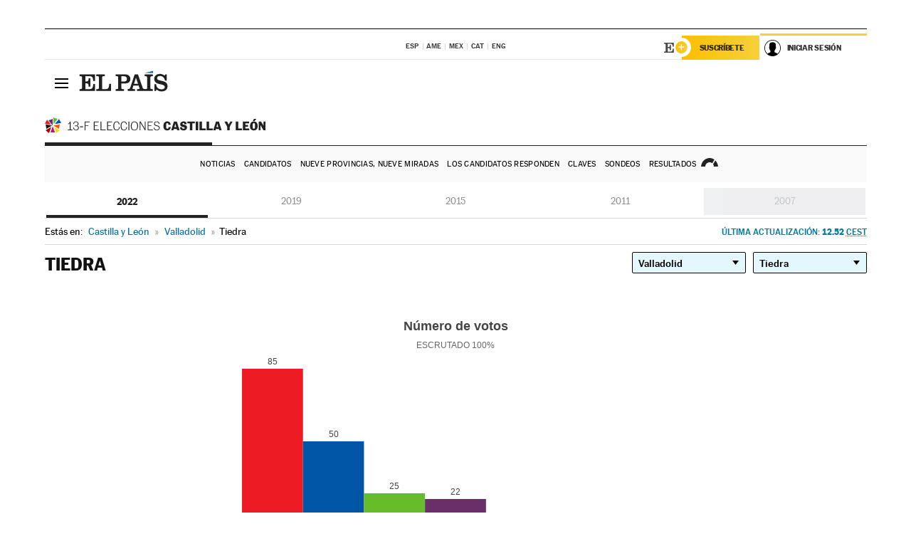

--- FILE ---
content_type: text/html; charset=UTF-8
request_url: https://resultados.elpais.com/elecciones/2022/autonomicas/08/47/163.html
body_size: 22359
content:
<!DOCTYPE html>
<html xmlns="http://www.w3.org/1999/xhtml" lang="es">
<head>
<title>Resultados Electorales en Tiedra: Elecciones Comunidad de Castilla y León 2022 | EL PAÍS</title>
<meta name="description" content="Conoce los resultados de las elecciones en Tiedra: número de votos y escaños por partidos en las Elecciones de la Comunidad de Castilla y León 2022 con EL PAÍS." />
<meta name="keywords" content="Elecciones Castilla y León 2022, Elecciones 13F, Elecciones Comunidad de Castilla y León, Elecciones Autonómicas, Gobierno Comunidad Castilla y León, resultados electorales, escaños, candidatos, políticos, cabezas de lista, Isabel Díaz Ayuso, PP Castilla y León, Ángel Gabilondo, PSOE-M, Edmundo Bal, Ciudadanos, Rocío Monasterio, Vox, Pablo Iglesias, Unidad Podemos, Mónica García, votos, votantes, sondeos, comicios, partidos políticos, coaliciones, grupos políticos, escrutinio, recuento, campaña, noticias" />
<meta property="og:title" content="Resultados Electorales en Tiedra: Elecciones Comunidad de Castilla y León 2022" />
<meta property="og:description" content="Conoce los resultados de las elecciones en Tiedra: número de votos y escaños por partidos en las Elecciones de la Comunidad de Castilla y León 2022 con EL PAÍS." />
<meta property="og:url" content="https://resultados.elpais.com/elecciones/2022/autonomicas/08/47/163.html"/>
<meta property="og:image" content="https://elpais.com/especiales/2022/elecciones-castilla-leon/img/promo-og-resultados.jpg"/>
<meta property="og:site_name" content="EL PAÍS" />
<meta property="fb:app_id" content="94039431626" />
<meta property="article:publisher" content="https://www.facebook.com/elpais" />
<meta property="og:type" content="article" />
<meta property="article:section" content="Política" />
<meta property="article:tag" content="Elecciones" />
<meta property="article:tag" content="Elecciones Castilla y León 13F" />
<meta property="article:tag" content="Elecciones Comunidad de Castilla y León" />
<meta property="article:tag" content="Resultados Elecciones Comunidad de Castilla y León" />
<meta property="article:tag" content="PP-M" />
<meta property="article:tag" content="PSOE-M" />
<meta property="article:tag" content="Ciudadanos" />
<meta property="article:tag" content="Unidas Podemos" />
<meta property="article:tag" content="Vox" />
<meta property="article:tag" content="Asamblea de Castilla y León" />
<meta property="article:tag" content="Comunidad de Castilla y León" />
<meta http-equiv="Content-Type" content="text/html; charset=utf-8" />
<meta name="viewport" content="width=device-width, initial-scale=1.0, maximum-scale=1.0" />
<meta name="lang" content="es" />
<meta name="author" content="Ediciones EL PAÍS" />
<meta name="publisher" content="Ediciones EL PAÍS" />
<link rel="icon" href="//rsl00.epimg.net/favicon.png" type="image/png" />
<link rel="shortcut icon" href="//rsl00.epimg.net/favicon.png" type="image/png" />
<meta property="twitter:site" content="@el_pais" />
<meta property="twitter:card" content="summary" />
<link rel="publisher" href="https://plus.google.com/+elpais/posts"/>
<link rel="canonical" href="https://resultados.elpais.com/elecciones/2022/autonomicas/08/47/163.html"/>
<link href="//rsl00.epimg.net/estilos/v2.x/v2.1/normalizado.css"  rel="stylesheet" />
<link href="//rsl00.epimg.net/estilos/v2.x/v2.2/comunes.css"  rel="stylesheet" />
<link href="//rsl00.epimg.net/estilos/v2.x/v2.1/cabecera.css"  rel="stylesheet" />
<link href="//rsl00.epimg.net/estilos/resultados/2022/elecciones/13f/estilos.css" rel="stylesheet" />
<link href="//rsl00.epimg.net/estilos/resultados/2022/elecciones/13f/graficos4.css" rel="stylesheet" />
<script type="text/javascript" src="//ep01.epimg.net/js/v4.x/v4.0/portada.min.js"></script>
<script src="//rsl00.epimg.net/js/elecciones/graficos/v4.x/v4.12/buscador_municipios.js" type="text/javascript"></script>
<!--[if lt IE 9]><script language="Javascript" type="text/javascript" src="//rsl00.epimg.net/js/elecciones/excanvas/v3.x/v3.0/excanvas.js"></script><![endif]-->
<script language="Javascript" type="text/javascript" src="//rsl00.epimg.net/js/elecciones/graficos/v4.x/v4.4/graficos_CL.js"></script>
<script language="Javascript" type="text/javascript" src="//rsl00.epimg.net/js/elecciones/2022/13f/funciones.js"></script>
<script type="application/ld+json">
[
{"@context":"http://schema.org/","@type":"BreadcrumbList","itemListElement":[
{"@type":"ListItem","item":{"@type":"CollectionPage","@id":"https://elpais.com","name":"EL PAÍS: el periódico global"},"position":1},
{"@type":"ListItem","item":{"@type":"CollectionPage","@id":"https://resultados.elpais.com/elecciones/castilla_leon.html","name":"Resultados Elecciones Castilla y León"},"position":2},
{"@type":"ListItem","item":{"@id":"https://resultados.elpais.com/elecciones/2022/autonomicas/08/47/163.html","name":"Tiedra","@type":"CollectionPage"},"position":3}]},




{
  "@context": "https://schema.org/",
  "@type": "DataFeed",
  "name": "Número de votos en Tiedra",
  "description": "Reparto de votos de los diferentes partidos políticos que concurren a las elecciones de Castilla y León.",
  "dateCreated": "2022-02-13T20:00+01:00",
  "dateModified": "2022-02-14T12:52:39+0100",
  "creator":
  {
   "@type": "Organization",
   "url": "https://elpais.com",
   "name": "Ediciones El País S.L.",
   "logo":
    {
      "@type": "ImageObject",
      "url": "https://elpais.com/pf/resources/images/logos/amp/default.png",
      "height": 60,
      "width": 262
    },
    "sameAs":
    [
      "https://es-es.facebook.com/elpais/",
      "https://twitter.com/el_pais",
      "https://www.instagram.com/el_pais/",
      "https://www.youtube.com/channel/UCnsvJeZO4RigQ898WdDNoBw"
    ]
  },
  "variableMeasured":
  [ {"@type": "PropertyValue","name": "PSOE","description": "Número de votos para PARTIDO SOCIALISTA OBRERO ESPAÑOL","value": "85 votos"},{"@type": "PropertyValue","name": "PP","description": "Número de votos para PARTIDO POPULAR","value": "50 votos"},{"@type": "PropertyValue","name": "VOX","description": "Número de votos para VOX","value": "25 votos"},{"@type": "PropertyValue","name": "PODEMOS-IU-AV","description": "Número de votos para PODEMOS-IU-AV","value": "22 votos"},{"@type": "PropertyValue","name": "ESPAÑA VACIADA","description": "Número de votos para ESPAÑA VACIADA","value": "10 votos"},{"@type": "PropertyValue","name": "Cs","description": "Número de votos para CIUDADANOS-PARTIDO DE LA CIUDADANIA","value": "7 votos"},{"@type": "PropertyValue","name": "PCTE","description": "Número de votos para PARTIDO COMUNISTA DE LOS TRABAJADORES DE ESPAÑA","value": "2 votos"} ],
  "dataFeedElement":
  [
    {
      "@type": "DataFeedItem",
      "dateCreated": "2021-07-16T13:30+01:00",
      "item": {
        "@type": "Organization",
        "name": "PSOE",
        "url": "https://www.psoe.es/",
        "email": "infopsoe@psoe.es",
        "sameAs":
        [
          "http://www.facebook.com/psoe",
          "http://twitter.com/psoe",
          "https://instagram.com/psoe/",
          "https://www.youtube.com/user/psoe"
        ]
      }
    },
    {
      "@type": "DataFeedItem",
      "dateCreated": "2021-07-16T13:30+01:00",
      "item": {
        "@type": "Organization",
        "name": "PP",
        "url": "https://www.pp.es/",
        "email": "atencion2@pp.es",
        "sameAs":
        [
          "https://www.facebook.com/pp",
          "https://twitter.com/populares",
          "https://instagram.com/partidopopular/",
          "https://www.youtube.com/channel/UCPECDsPyGRW5b5E4ibCGhww"
        ]
      }
    },
    {
      "@type": "DataFeedItem",
      "dateCreated": "2019-05-19T13:30+01:00",
      "item": {
        "@type": "Organization",
        "name": "Cs",
        "url": "https://www.ciudadanos-cs.org/",
        "email": "dpo@ciudadanos-cs.org",
        "sameAs":
        [
          "https://www.facebook.com/Cs.Ciudadanos",
          "https://twitter.com/Ciudadanoscs",
          "http://instagram.com/ciudadanos",
          "http://www.youtube.com/ciudadanos"
        ]
      }
    },
    {
      "@type": "DataFeedItem",
      "dateCreated": "2019-05-19T13:30+01:00",
      "item": {
        "@type": "Organization",
        "name": "VOX",
        "url": "https://www.voxespana.es/",
        "email": "info@voxespana.es",
        "sameAs":
        [
          "https://www.facebook.com/vox.espana/",
          "https://twitter.com/vox_es",
          "https://www.instagram.com/vox_es/",
          "https://www.youtube.com/user/voxespana"
        ]
      }
    },
    {
      "@type": "DataFeedItem",
      "dateCreated": "2019-05-19T13:30+01:00",
      "item": {
        "@type": "Organization",
        "name": "Podemos-IU",
        "url": "https://podemos.info/",
        "email": "contacto@podemos.info",
        "sameAs":
        [
          "https://www.facebook.com/pages/Podemos/269212336568846",
          "https://twitter.com/podemos",
          "https://www.youtube.com/user/CirculosPodemos"
        ]
      }
    }
  ]
}
]

</script>
</head>
<body id="resultados" class="salida_carcasa elecc_castilla_leon"><div id="pxlhddncntrl" style="display:none"><script src="//ep00.epimg.net/js/prisa/user.min.js?i=1"></script><script src="//ep00.epimg.net/js/v4.x/v4.0/user.min.js?v=1"></script><script src="//ep00.epimg.net/js/comun/avisopcdidomi2.js"></script><script id="spcloader" src="https://sdk.privacy-center.org/loader.js" async></script><script src="//ep00.epimg.net/js/gdt/0681c221600c/a81a11db86dc/launch-f2b3c876fe9c.min.js"></script><script src="//ep00.epimg.net/js/comun/comun.min.js"></script><script src="https://arcsubscriptions.elpais.com/shareSession.js"></script></div>
<div id="contenedor" class="contenedor">
<main id="principal" class="principal" style="padding-top:0px">
<script type="text/javascript" src="//ak-ads-ns.prisasd.com/slot/elpais/slot.js"></script>
<div id="AdsCode" style="display:none">
<script type="text/javascript">
		var gtpdivid= 'elpais_gpt';
		var listadoKW = [];
		if (typeof(DFP_tags) != "undefined")
			listadoKW = DFP_tags;
		var address = document.location.href;
		var regExpTag = /elpais.com\/especiales\/(\d+)\/([^\/]*)\//i;
		var nombre_especial = "";

		var anio = "";
		var portal = "elpais";
		var result_re = regExpTag.exec(address);
		if (result_re )
		{
			anio = result_re[1];
			nombre_especial = "/" + result_re[2].replace(/-/g, "_");
			listadoKW.push(anio);
		}


		var ls_publi_tipo_acceso  	=  (dispositivoMovil && dispositivoMovil == true) ? 'mob' : 'web';
		var gtpadunit= 'elpais_'+ ls_publi_tipo_acceso + '/especiales' + nombre_especial;

		if (typeof(PBS) != "undefined")
		{

			var pbs_dimensiones = EPETBrowserDims();
			if (pbs_dimensiones.ancho >= 980){
				var huecosPBS = {
					"inter":false,
					"skin":false,
					"ldb1":[[728, 90],[980, 90]],
					"ldb3":[[728, 90],[980, 90]],
				};
			} else if (pbs_dimensiones.ancho >= 728){
				var huecosPBS = {
					"inter":false,
					"skin":false,
					"ldb1":[728, 90],
					"ldb3":[728, 90],
				};
			}else{
				var huecosPBS = {
					"skin":false,
					"skin":false,
					"mldb1":[[320, 50],[320, 100]],
					"mldb3":[320, 50],
				};
			}

			PBS.setAds({
				asy:false,
				adunit:gtpadunit,
				divid:gtpdivid,
				key:{ paiskey:listadoKW },
                rsp:'.principal',
				ads:huecosPBS
			});
		}
		else
			var PBS = {display:function(){}};
	</script>
</div>
<div class="envoltorio_publi estirar">
<div id='elpais_gpt-SKIN'>
<script type='text/javascript'>
			PBS.display('SKIN');
		</script>
</div>
</div>
<div class="envoltorio_publi estirar">
<div id='elpais_gpt-LDB1' class='publi_luto_vertical'>
<script type='text/javascript'>

			if ( pbs_dimensiones.ancho  >= 728)
				document.write("<div id='elpais_gpt-LDB1' class='publi_luto_vertical'><script type='text/javascript'>PBS.display('LDB1');<\/script></div>");
			else
				document.write("<div id='elpais_gpt-MLDB1' class='publi_luto_vertical'><script type='text/javascript'>PBS.display('MLDB1');<\/script></div>");
		</script>
</div>
</div>
<script type='text/javascript'>


</script>
<header class="cabecera" id="cabecera">
<div class="cabecera__interior" id="cabecera__interior">
<div class="cabecera-superior">
<div class="cabecera-superior__interior">
<div class="contenedor_centro">
<div class="ediciones">
<div class="ediciones__interior">
<span class="ediciones-titulo">Selecciona Edición</span>
<nav class="ediciones-navegacion">
<ul class="ediciones-navegacion-listado">
<li class=""><a href="/s/setEspana.html"><abbr title="Edición España">ESP</abbr></a></li>
<li class=""><a href="/s/setAmerica.html"><abbr title="Edición América">AME</abbr></a></li>
<li class=""><a href="/s/setMexico.html"><abbr title="Edición México">MEX</abbr></a></li>
<li class=""><a href="/s/setCat.html"><abbr title="Edición Cataluña">CAT</abbr></a></li>
<li class=""><a href="/s/setEnglish.html"><abbr title="Edición In English">ENG</abbr></a></li>
</ul>
</nav> 
</div> 
</div> 
</div> 
<div class="contenedor_derecha">
<div class="navegacion-sucripcion">
<ul itemtype="https://www.schema.org/SiteNavigationElement" itemscope="" class="sucripcion-listado">
<li class="newsletter" itemprop="name"><a href="https://usuarios.elpais.com/newsletters/?id_externo_promo=rpv_newsletters_bar_ep" itemprop="url">Newsletter</a></li>
<li class="suscribete" itemprop="name"><a href="//suscripciones.elpais.com?id_externo_promo=suscrip_cabecera_ep.com" itemprop="url">Suscríbete</a></li>
</ul>
</div>
<div class="usuario" id="usuario">
<style>
.principal--fijo .cabecera {
background-color: white !important;
}
.contenedor_derecha .cadena-ser,
.contenedor_derecha .buscador,
.contenedor_derecha .navegacion-sucripcion {
display: none !important;
}
.principal--fijo .elpais-logo a span {
background: url(https://ep01.epimg.net/iconos/v1.x/v1.4/logos/cabecera_interior.svg) no-repeat 0 0.438rem;
background-size: auto 1.875rem;
}
.principal--fijo .boton_elpais-menu span {
background: black;
}
.principal--fijo .contenedor_derecha {
width: auto;
padding-right: 10px;
}
.eppheader {
font-family: 'MarcinAntB', sans-serif;
font-weight: 100;
background-color: #f5d03a;
position: relative;
}
.eppheader:before {
content: '';
display: block;
width: 100%;
height: 40px;
transform: skew(0, -0.3deg);
top: 70%;
position: absolute;
background: #f5d03a;
z-index: -99;
}
.eppheader-primary {
position: relative;
background-color: #fff;
max-width: 1200px;
margin: 0 auto;
display: flex;
justify-content: space-between;
align-items: center;
box-sizing: border-box;
}
.eppheader-logo {
background: url("https://ep01.epimg.net/iconos/v2.x/v2.1/suscripcion/elpais+.svg") no-repeat center center;
background-size: 100%;
width: 178px;
height: 41px;
}
.eppheader-logo a {
width: 100%;
height: 100%;
}
.eppheader-login-content {
width: 253px;
height: 37px;
z-index: 12;
display: flex;
position: relative;
}
.eppheader-login-content:before {
content: '';
width: 38px;
height: 27px;
display: inline;
position: absolute;
top: 6px;
left: -25px;
background: url("https://ep01.epimg.net/iconos/v2.x/v2.1/suscripcion/logoE+.svg") no-repeat center center;
z-index: 11;
}
.eppheader-login-content.open {
background: #fff;
}
.eppheader-login-content.open .arrow {
transform: rotate(180deg);
}
.eppheader-login-content.open + .eppheader-menu-open {
display: block;
}
.eppheader-login-content.logged .eppheader-user {
background-image: none;
padding-left: 10px;
white-space: nowrap;
overflow: hidden;
text-overflow: ellipsis;
width: 90%;
}
.eppheader-login-content.logged .arrow {
display: block;
}
.eppheader-login-content.logged.subscribed {
background: linear-gradient(270deg, #f6d03b 0%, #fcbf00 100%);
}
.eppheader-login-content.subscribed .eppheader-subscription {
display: none;
}
.eppheader-login-content.subscribed .eppheader-user {
background: linear-gradient(270deg, #f6d03b 0%, #fcbf00 100%);
padding-left: 20px;
border-top: 0;
width: 150px;
}
.eppheader-subscription {
color: rgba(0,0,0,0.8);
font-family: 'MarcinAntB', sans-serif;
font-weight: 500;
font-size: 11px;
letter-spacing: -.29px;
line-height: 14px;
text-transform: uppercase;
position: relative;
padding: 0 15px 0 25px;
width: 109px;
height: 37px;
box-sizing: border-box;
background: linear-gradient(270deg, #f6d03b 0%, #fcbf00 100%);
display: flex;
align-items: center;
margin-right: 1px;
}
.eppheader-user {
width: 150px;
box-sizing: border-box;
font-family: 'MarcinAntB', sans-serif;
font-weight: 400;
font-size: 10px;
color: rgba(0,0,0,0.8);
letter-spacing: -.29px;
border-top: 3px solid #f6d03b;
padding-right: 10px;
white-space: nowrap;
cursor: pointer;
z-index: 10;
display: flex;
justify-content: space-between;
align-items: center;
background: url("https://ep01.epimg.net/iconos/v2.x/v2.1/suscripcion/user.svg") no-repeat 10px center #F8F8F8;
text-transform: uppercase;
padding-left: 43px;
}
.eppheader-user-name--mobile {
font-size: 11px;
font-weight: 500;
}
.subscribed .eppheader-user-name--mobile {
font-size: 13px;
}
.eppheader-user .arrow {
display: none;
width: 11px;
height: 11px;
background: url('https://ep01.epimg.net/iconos/v2.x/v2.1/suscripcion/arrow-login.svg') transparent no-repeat center / 98%;
transition: transform .6s;
}
.eppheader-user-name {
overflow: hidden;
text-overflow: ellipsis;
white-space: nowrap;
width: 140px;
}
.eppheader-user-name--mobile {
display: none;
}
.eppheader-menu-open {
display: none;
position: absolute;
right: 0;
top: 100%;
background: #fff;
width: 330px;
box-shadow: 0 0 14px 0 rgba(0, 0, 0, 0.09);
z-index: 11;
}
.eppheader-menu-open-header {
text-align: center;
padding: 5px 20px 20px;
border-bottom: 2px solid #f8f8f8;
margin: 20px 0 16px;
}
.eppheader-menu-open-header h3 {
font-family: 'MarcinAntB', sans-serif;
font-weight: 500;
font-size: 15px;
text-transform: none;
}
.eppheader-menu-open-nav {
padding: 0 16px;
}
.eppheader-menu-open-nav a:hover {
text-decoration: underline;
}
.eppheader-menu-open ul {
background: #f8f8f8;
border-radius: 4px;
overflow: hidden;
padding: 24px 16px 16px;
}
.eppheader-menu-open li {
padding-bottom: 16px;
font-size: 16px;
line-height: 100%;
font-weight: 100;
text-transform: none;
text-align: left;
}
.eppheader-menu-open li a {
color: rgba(0, 0, 0, 0.8);
}
.eppheader-menu-open .disconnect {
display: block;
color: #EFB500;
font-family: 'MarcinAntB', sans-serif;
font-weight: 500;
font-size: 14px;
line-height: 14px;
text-align: center;
text-transform: none;
margin: 17px auto 18px;
text-decoration: underline;
}
.eppheader-menu-open .disconnect:hover {
text-decoration: underline;
}
.eppheader-btn-subscription {
display: inline-block;
background: #FCBF00;
border-radius: 40px;
padding: 16px 26px;
margin: 7px 10px 12px;
color: #fff;
font-family: 'MarcinAntB', sans-serif;
font-weight: 900;
font-size: 14px;
letter-spacing: .05px;
line-height: 17px;
text-align: center;
text-transform: uppercase;
}
.eppheader-nav {
max-width: 1200px;
margin: 0 auto;
display: flex;
justify-content: center;
align-items: center;
}
.eppheader-nav ul {
display: flex;
}
.eppheader-nav li {
color: #000;
font-family: 'MarcinAntB', sans-serif;
font-weight: 300;
font-size: 12px;
letter-spacing: .42px;
line-height: 15px;
text-align: center;
text-transform: uppercase;
display: inline-flex;
align-items: center;
}
.eppheader-nav li:before {
content: '·';
margin: 0 20px;
}
.eppheader-nav li:first-child:before {
content: none;
}
.eppheader-nav a {
box-sizing: border-box;
padding: 20px 0;
border-bottom: 5px solid transparent;
letter-spacing: .6px;
min-width: 100px;
}
.eppheader-nav a.active, .eppheader-nav a:hover {
font-weight: 700;
border-bottom: 5px solid #fff;
letter-spacing: 0;
}
.boton_suscribete-movil {
display: none;
}
@media only screen and (max-width: 767px) {
#salida_portadilla #cabecera .contenedor_derecha {
padding-right: 5px;
}
.eppheader {
margin-bottom: 30px;
}
.eppheader:before {
transform: skew(0, -1.5deg);
top: 63%;
}
.eppheader-logo {
width: 125px;
}
.eppheader-primary {
margin: 0;
padding: 0 0 0 10px;
height: 47px;
}
.eppheader-login-content {
display: block;
width: 54px;
height: auto;
padding: 3px 10px 5px;
border-top: 2px solid transparent;
padding-right: 5px;
width: 49px;
}
.eppheader-login-content:before {
content: none;
}
.eppheader-subscription, .eppheader-user-name {
display: none;
}
.eppheader-user-name--mobile {
display: block;
}
.eppheader-login-content.logged .eppheader-user, .eppheader-user {
width: 33px;
height: 33px;
padding: 0;
background: url("https://ep01.epimg.net/iconos/v2.x/v2.1/suscripcion/user-2.svg") transparent no-repeat center center;
background-position: center top;
background-size: 100%;
box-shadow: inset 0 0 0 1.5px white;
border: 1px solid #f5d03a;
border-radius: 50%;
}
.eppheader-login-content.logged .eppheader-user {
background: #E8E8E8;
/*box-shadow: -1px -1px 6px 0 rgba(0, 0, 0, 0.09);*/
}
.eppheader-login-content.logged .eppheader-user-name {
text-align: center;
}
.eppheader-login-content.logged .arrow {
display: block;
position: absolute;
left: -3px;
opacity: .6;
width: 9px;
height: 6px;
background-size: 100%;
}
.eppheader-login-content.logged.subscribed {
background: #fff;
}
.eppheader-login-content.logged.subscribed .eppheader-user {
background: linear-gradient(270deg, #f6d03b 0%, #fcbf00 100%);
border: 0;
box-shadow: none;
}
.eppheader-login-content.open {
z-index: 12;
box-shadow: 0 -7px 7px 0 rgba(0, 0, 0, 0.09);
border-top: 2px solid #f5d03a;
width: 62px;
padding-left: 23px;
}
.eppheader-login-content.open .eppheader-user .arrow {
/*display: none;*/
transform: rotate(180deg);
left: 10px;
}
.eppheader-menu-open {
right: 20px;
top: calc(100% - 20px);
}
.eppheader-login-content.open + .eppheader-menu-open {
box-shadow: -1px -1px 6px 0 rgba(0, 0, 0, 0.09);
width: calc(100vw - 1.875rem);
right: 0;
top: 94%;
top: 45px;
width: calc(100vw - 10px);
max-width: 330px;
}
.eppheader-nav ul {
width: 100vw;
overflow-x: scroll;
height: 45px;
}
.eppheader-nav li {
height: 50px;
}
.eppheader-nav li:before {
margin: 0 5px;
}
.eppheader-nav li:last-child {
padding-right: 15px;
}
.eppheader-nav a {
font-size: 12px;
padding: 10px 0;
white-space: nowrap;
border: 0;
}
.boton_suscribete-movil {
display: block;
border-top: 2px solid #E2BE35;
background: #f6d03b;
background: -moz-linear-gradient(left,  #f6d03b 0%, #f6d03b 100%);
background: -webkit-linear-gradient(left,  #f6d03b 0%,#f6d03b 100%);
background: linear-gradient(to right,  #f6d03b 0%,#f6d03b 100%);
filter: progid:DXImageTransform.Microsoft.gradient( startColorstr='#f6d03b', endColorstr='#f6d03b',GradientType=1 );
font-family: 'MarcinAntB', sans-serif;
font-weight: 500;
color: #312806;
font-size: 11px;
line-height: 14px;
padding: 8px 10px;
text-align: center;
width: 100%;
text-indent: 0;
text-transform: uppercase;
height: auto;
margin-bottom: 5px;
}
}
@media (max-width: 37.438em){
body.salida_articulo .boton_suscribete-movil {
width: auto;
margin: 0 -0.625rem;
}
}
@media (max-width: 47.938em){
.eppheader-login-content.open + .eppheader-menu-open {
width: calc(100vw - 10px);
}
}
@media (max-width: 47.938em){ /* 767PX */
.visible .elpais-menu__interior {
width: 90%;
}
.elpais .ediciones {
padding: 3.788rem 2% 1rem;
}
.altocontraste {
right: auto;
left: 0.125rem;
top: 58px;
}
.tamanoletra {
top: 58px;
}
}
/* cabecera fija  */
.principal--fijo .cabecera {
box-shadow: rgba(0, 0, 0, 0.1) 0 2px 4px;
}
@media (min-width: 48em){
.principal--fijo .cabecera-seccion {
background: white;
}
.principal--fijo .cabecera .eppheader-btn {
margin-top: 6px;
}
}
@media (min-width: 62.5em){
.principal--fijo .elpais-menu__interior {
max-width: 62.5rem;
width: 100vw;
}
body.salida_articulo_especial .principal--fijo .cabecera {
background-color: white;
}
}
/* EPMAS */
.the-header {
text-align: right;
}
.the-header .eppheader-btn {
display: inline-block;
text-align: left;
margin-right: 10px;
}
a.eppheader-btn-subscription:hover {
color: white;
opacity: 0.8;
}
@media (min-width: 768px) and (max-width: 1000px){
.eppheader-login-content:not(.subscribed):before {
content: none;
display: none;
}
.eppheader-subscription {
border-top: 3px solid white;
width: 83px;
padding-left: 8px;
padding-right: 8px;
}
.eppheader-login-content .eppheader-user {
text-align: left;
}
.eppheader-login-content:not(.logged) .eppheader-user {
width: 123px;
padding-left: 40px;
padding-right: 0;
}
.eppheader-login-content.logged .eppheader-user {
width: 109px;
padding-left: 10px;
}
.eppheader-login-content {
width: 207px;
}
.eppheader-login-content.logged {
width: 193px;
}
.eppheader-user {
letter-spacing: normal;
}
.eppheader-user .arrow {
width: 16px;
}
.open .eppheader-user {
background-color: white;
}
.eppheader-login-content.subscribed {
width: 125px;
}
.eppheader-login-content.subscribed .eppheader-user {
width: 125px;
padding-left: 20px;
font-weight: 700;
}
}
@media (min-width: 1001px){
.eppheader-subscription {
border-top: 3px solid white;
}
.eppheader-login-content .eppheader-user {
text-align: left;
}
.eppheader-login-content:not(.logged) .eppheader-user .eppheader-user-name {
font-size: 11px;
}
.principal--fijo .eppheader-login-content:not(.logged) .eppheader-user .eppheader-user-name {
text-transform: uppercase;
}
.eppheader-login-content:not(.logged) .eppheader-user {
width: 150px;
}
.eppheader-login-content.logged .eppheader-user {
width: 150px;
padding-left: 22px;
}
.open .eppheader-user {
background-color: white;
}
.principal--fijo .eppheader-user {
background-color: white;
text-transform: none;
font-size: 11px;
font-weight: 700;
}
.eppheader-login-content.logged.subscribed {
width: 150px;
}
.eppheader-login-content.logged.subscribed .eppheader-user {
font-weight: 700;
}
}
#elpais .navegacion-sucripcion ul .suscribete a {
background: -webkit-gradient(linear,right top,left top,from(#f6d03b),to(#fcbf00));
background: linear-gradient(270deg,#f6d03b,#fcbf00);
color: rgba(0,0,0,.8);
}
@media (max-width: 47.938em) {
.elpais-logo,
.principal--fijo .elpais-logo {
text-align: left;
margin-left: 48px;
}
}
@media (max-width: 767px){
#cabecera .elpais-logo a span {
background-size: auto 30px;
background-position: center left;
}
#usuario .eppheader-primary {
background: transparent;
padding: 7px 6px 9px 0;
display: block;
}
#usuario .eppheader-login-content {
width: 134px;
padding: 0;
}
#usuario .eppheader-subscription {
display: inline-block;
vertical-align: middle;
width: 86px;
padding: 0;
background: transparent;
border-right: 1px solid #E2E2E2;
height: 33px;
line-height: 32px;
color: #FDC002;
margin-right: 0;
}
#usuario .eppheader-user {
float: right;
}
#usuario .eppheader-login-content.logged {
width: 142px;
}
#usuario .eppheader-login-content.logged .eppheader-subscription {
margin-right: 23px;
}
#usuario .eppheader-login-content.logged .eppheader-user {
position: relative;
overflow: visible;
}
#usuario .eppheader-login-content.logged .eppheader-user-name {
font-weight: 700;
}
#usuario .eppheader-login-content.logged .arrow {
left: -14px;
top: 12px;
}
#usuario .eppheader-login-content.logged.open {
box-shadow: none;
background: transparent;
border-top-color: transparent;
}
#usuario .eppheader-login-content.open + .eppheader-menu-open {
top: 48px;
-webkit-box-shadow: 0 0 14px 0 rgba(0,0,0,.09);
box-shadow: 0 0 14px 0 rgba(0,0,0,.09);
}
#usuario .eppheader-login-content.open + .eppheader-menu-open:before {
content: '';
display: block;
position: absolute;
right: 0;
top: -47px;
width: 62px;
height: 47px;
border-top: 3px solid #F5D03A;
background: white;
z-index: 12;
}
#usuario .eppheader-login-content.logged.subscribed {
background: transparent;
}
#usuario .eppheader-login-content.logged.subscribed .arrow {
left: -13px;
top: 13px;
}
}
@media (min-width: 768px){
#cabecera__interior {
border-top: 1px solid black;
}
.principal--fijo #cabecera {
border-top: 1px solid black;
}
.principal--fijo #cabecera__interior {
border-top: none;
min-height: 49px;
}
.principal--fijo #cabecera .contenedor_derecha {
padding-right: 15px;
}
body.salida_articulo .principal--fijo #cabecera .contenedor_derecha {
padding-right: 10px;
}
.principal:not(.principal--fijo) #cabecera__interior {
padding-top: 6px;
}
#usuario .eppheader-login-content.logged .eppheader-user {
text-transform: uppercase;
}
}
@media (max-width: 1000px) and (min-width: 768px){
.principal--fijo .elpais-logo {
float: left;
margin-left: 3rem;
}
#usuario .eppheader-login-content {
width: 213px;
}
#usuario .eppheader-login-content:not(.logged) .eppheader-user {
font-size: 11px;
font-weight: 700;
letter-spacing: -0.29px;
width: 129px;
background-color: white;
padding-left: 38px;
background-position: 6px center;
}
#usuario .eppheader-login-content.logged {
max-width: 236px;
width: auto;
justify-content: flex-end;
}
#usuario .eppheader-login-content.logged .eppheader-user {
font-size: 11px;
font-weight: 700;
letter-spacing: -0.29px;
background-color: white;
padding-left: 10px;
padding-right: 30px;
width: auto;
display: inline-block;
line-height: 35px;
}
#usuario .eppheader-login-content.logged .eppheader-user .arrow {
width: 10px;
position: absolute;
right: 11px;
top: 16px;
}
#usuario .eppheader-login-content.logged .eppheader-subscription {
font-weight: 700;
}
#usuario .eppheader-login-content.logged.subscribed .eppheader-user {
padding-left: 22px;
line-height: 37px;
}
#usuario .eppheader-login-content.logged.subscribed .eppheader-user .arrow {
top: 14px;
}
}
@media (min-width: 1001px) {
#usuario .eppheader-subscription {
font-weight: 700;
}
#usuario .eppheader-login-content {
width: 260px;
}
#usuario .eppheader-login-content:not(.logged) .eppheader-user {
font-size: 11px;
font-weight: 700;
letter-spacing: -0.29px;
width: 150px;
background-color: white;
padding-left: 38px;
background-position: 6px center;
}
#usuario .eppheader-login-content.logged .eppheader-user {
font-size: 11px;
font-weight: 700;
letter-spacing: -0.29px;
background-color: white;
padding-left: 22px;
padding-right: 30px;
width: 150px;
display: inline-block;
line-height: 35px;
}
#usuario .eppheader-login-content.logged .eppheader-user .arrow {
width: 10px;
position: absolute;
right: 11px;
top: 16px;
}
#usuario .eppheader-login-content.logged.subscribed {
width: 150px;
}
#usuario .eppheader-login-content.logged.subscribed .eppheader-user {
line-height: 37px;
padding-left: 24px;
}
#usuario .eppheader-login-content.logged.subscribed .eppheader-user .arrow {
top: 14px;
}
}
#usuario .eppheader-menu-open-header:empty {
display: none;
}
#usuario .eppheader-menu-open-nav:nth-child(1) {
padding-top: 16px;
}
</style>
<script>  var newHeader = true; </script>
<div id="capausuario" class="eppheader-btn">
<div id="loginContent" class="eppheader-primary">
<div id="loginContentHeader" class="eppheader-login-content">
<a href="https://suscripciones.elpais.com" class="eppheader-subscription">Suscríbete</a>
<a id="userName" href="https://elpais.com/subscriptions/#/sign-in?prod=REG&o=CABEP&backURL=https%3A%2F%2Fresultados.elpais.com%2Felecciones%2F2022%2Fautonomicas%2F08%2F47%2F163.html" class="eppheader-user">
<span id="nombreUsuario" class="eppheader-user-name">Iniciar Sesión</span>
<span class="arrow"></span>
</a>
</div>
</div>
</div>
</div> 
<div class="buscador" id="buscador">
<button class="boton_buscador" id="boton_buscador">Buscador</button>
<div class="buscador__interior">
<button class="boton_cerrar" id="cerrar_buscador">Cerrar</button>
<div class="buscador-formulario">
<form name="formulario_busquedas" action="/buscador/" method="POST">
<input type="search" name="qt" placeholder="" value="" autocomplete="off">
<button class="boton_buscar" id="boton_buscar">Buscar</button>
</form>
</div> 
</div> 
</div> 
</div> 
</div> 
</div> 
<div class="elpais elpais_40a" id="elpais">
<div class="elpais-menu" id="elpais-menu">
<button id="boton_elpais-menu" class="boton boton_elpais-menu"><span>Secciones</span> <span></span> <span></span> <span></span></button>
<div class="elpais-menu__interior">
<button id="cerrar_elpais-menu" class="boton_cerrar"><span>Cerrar</span> <span></span> <span></span> <span></span></button>
<div class="ediciones">
<div class="ediciones__interior">
<span class="ediciones-titulo">Selecciona Edición</span>
<nav class="ediciones-navegacion">
<ul class="ediciones-navegacion-listado">
<li class=""><a href="/s/setEspana.html"><abbr title="Edición España">ESP</abbr></a></li>
<li class=""><a href="/s/setAmerica.html"><abbr title="Edición América">AME</abbr></a></li>
<li class=""><a href="/s/setMexico.html"><abbr title="Edición México">MEX</abbr></a></li>
<li class=""><a href="/s/setCat.html"><abbr title="Edición Cataluña">CAT</abbr></a></li>
<li class=""><a href="/s/setEnglish.html"><abbr title="Edición In English">ENG</abbr></a></li>
</ul>
</nav> 
</div> 
</div> 
<div id="tamanoletra" class="tamanoletra"> <span class="tamanoletra-nombre">Tamaño letra</span>
<button id="tamanoletra--disminuir" title="Disminuir tamaño de letra">a<sup>-</sup></button>
<button id="tamanoletra--aumentar"  title="Aumentar tamaño de letra">A<sup>+</sup></button>
</div>
<div class="altocontraste" id="altocontraste">
<button id="boton_altocontraste" class="boton_altocontraste"><span class="boton-nombre">Alto contraste</span> <span class="control"><span class="control-punto"></span></span> </button>
</div>
<nav class="elpais-navegacion">
<div class="navegacion navegacion_secciones"> 
<ul itemscope="" itemtype="https://schema.org/SiteNavigationElement" class="navegacion-listado" id="navegacion-listado">
<li id="subnavegacion_internacional" itemprop="name" class="internacional navegacion_secciones--submenu">
<a itemprop="url" href="//elpais.com/internacional/">Internacional</a>
<button id="boton_subnavegacion_internacional">mostrar/ocultar menú Internacional</button>
<div class="subnavegacion">
<ul class="navegacion-listado">
<li itemprop="name"><a itemprop="url" href="//elpais.com/tag/europa/a/">Europa</a></li>
<li itemprop="name"><a itemprop="url" href="//elpais.com/internacional/estados_unidos.html">Estados Unidos</a></li>
<li itemprop="name"><a itemprop="url" href="//elpais.com/internacional/mexico.html">México</a></li>
<li itemprop="name"><a itemprop="url" href="//elpais.com/tag/latinoamerica/a/">América Latina</a></li>
<li itemprop="name"><a itemprop="url" href="//elpais.com/tag/oriente_proximo/a/">Oriente Próximo</a></li>
<li itemprop="name"><a itemprop="url" href="//elpais.com/tag/c/fc0affdd9ca95b29da5e148791d8b5d0">Asia</a></li>
<li itemprop="name"><a itemprop="url" href="//elpais.com/tag/africa/a/">África</a></li>
</ul>
</div>
</li>
<li id="subnavegacion_opinion" itemprop="name" class="opinion navegacion_secciones--submenu">
<a itemprop="url" href="//elpais.com/opinion/">Opinión</a>
<button id="boton_subnavegacion_opinion">mostrar/ocultar menú Opinión</button>
<div class="subnavegacion">
<ul class="navegacion-listado">
<li itemprop="name"><a itemprop="url" href="//elpais.com/opinion/editoriales/">Editoriales </a></li>
<li itemprop="name"><a itemprop="url" href="https://elpais.com/autor/cartas-director/">Cartas al director </a></li>
<li itemprop="name"><a itemprop="url" href="https://elpais.com/noticias/vinetas/">Viñetas </a></li>
</ul>
</div>
</li>
<li id="subnavegacion_politica" itemprop="name" class="politica navegacion_secciones--submenu">
<a itemprop="url" href="//elpais.com/politica">España</a>
<button id="boton_subnavegacion_politica">mostrar/ocultar menú España</button>
<div class="subnavegacion">
<ul class="navegacion-listado">
<li itemprop="name"><a itemprop="url" href="//elpais.com/noticias/andalucia/">Andalucía </a></li>
<li itemprop="name"><a itemprop="url" href="//elpais.com/espana/catalunya/">Cataluña </a></li>
<li itemprop="name"><a itemprop="url" href="//elpais.com/espana/comunidad-valenciana/">C. Valenciana </a></li>
<li itemprop="name"><a itemprop="url" href="//elpais.com/noticias/galicia/">Galicia </a></li>
<li itemprop="name"><a itemprop="url" href="//elpais.com/espana/madrid/">Madrid </a></li>
<li itemprop="name"><a itemprop="url" href="//elpais.com/noticias/pais-vasco/">País Vasco </a></li>
<li itemprop="name"><a itemprop="url" href="//elpais.com/ccaa/">Más comunidades </a></li>
</ul>
</div>
</li>
<li id="subnavegacion_economia" itemprop="name" class="economia navegacion_secciones--submenu">
<a itemprop="url" href="//elpais.com/economia">Economía </a>
<button id="boton_subnavegacion_economia">mostrar/ocultar menú Economía</button>
<div class="subnavegacion">
<ul class="navegacion-listado">
<li itemprop="name"><a itemprop="url" href="//elpais.com/tag/mercados_financieros/a/">Mercados </a></li>
<li itemprop="name"><a itemprop="url" href="//elpais.com/agr/mis_finanzas/a/">Mis finanzas</a></li>
<li itemprop="name"><a itemprop="url" href="//elpais.com/economia/vivienda.html">Vivienda </a></li>
<li itemprop="name"><a itemprop="url" href="//elpais.com/agr/mis_derechos/a/">Mis Derechos </a></li>
<li itemprop="name"><a itemprop="url" href="//elpais.com/agr/formacion/a/">Formación</a></li>
<li itemprop="name"><a itemprop="url" href="//elpais.com/agr/negocios/a/"><strong>Negocios </strong></a></li>
<li itemprop="name"><a itemprop="url" href="//cincodias.elpais.com/"><strong>Cincodías </strong></a></li>
</ul>
</div>
</li>
<li id="subnavegacion_sociedad" itemprop="name" class="sociedad navegacion_secciones--submenu">
<a itemprop="url" href="//elpais.com/sociedad/">Sociedad</a>
<button id="boton_subnavegacion_sociedad">mostrar/ocultar menú Sociedad</button>
<div class="subnavegacion">
<ul class="navegacion-listado">
<li itemprop="name"><a itemprop="url" href="/tag/medio_ambiente/a/">Medio Ambiente </a></li>
<li itemprop="name"><a itemprop="url" href="/tag/igualdad_oportunidades/a/">Igualdad </a></li>
<li itemprop="name"><a itemprop="url" href="/tag/sanidad/a/">Sanidad </a></li>
<li itemprop="name"><a itemprop="url" href="/tag/consumo/a/">Consumo </a></li>
<li itemprop="name"><a itemprop="url" href="/tag/asuntos_sociales/a/">Asuntos sociales </a></li>
<li itemprop="name"><a itemprop="url" href="/tag/laicismo/a/">Laicismo </a></li>
<li itemprop="name"><a itemprop="url" href="/tag/comunicacion/a/">Comunicaci&oacute;n </a></li>
</ul>
</div>
</li>
<li id="subnavegacion_educacion" itemprop="name" class="educacion"> <a itemprop="url" href="//elpais.com/educacion">Educación</a> </li>
<li id="subnavegacion_educacion" itemprop="name" class="educacion"> <a itemprop="url" href="//elpais.com/clima-y-medio-ambiente">Medio ambiente</a> </li>
<li id="subnavegacion_ciencia" itemprop="name" class="ciencia"> <a itemprop="url" href="//elpais.com/ciencia">Ciencia</a> </li>
<li id="subnavegacion_tecnologia" itemprop="name" class="tecnologia navegacion_secciones--submenu">
<a itemprop="url" href="//elpais.com/tecnologia/">Tecnología</a>
<button id="boton_subnavegacion_tecnologia">mostrar/ocultar menú Tecnología</button>
<div class="subnavegacion">
<ul class="navegacion-listado">
<li itemprop="name"><a itemprop="url" href="//elpais.com/tag/tecnologias_movilidad/a/">Móviles</a></li>
<li itemprop="name"><a itemprop="url" href="//elpais.com/tag/redes_sociales/a/">Redes sociales</a></li>
<li itemprop="name"><a itemprop="url" href="//elpais.com/agr/banco_de_pruebas_gadgets/a">Banco de pruebas</a></li>
<li itemprop="name"><a itemprop="url" href="http://www.meristation.com/">Meristation</a></li>
</ul>
</div>
</li>
<li id="subnavegacion_cultura" itemprop="name" class="cultura navegacion_secciones--submenu">
<a itemprop="url" href="//elpais.com/cultura/">Cultura</a>
<button id="boton_subnavegacion_cultura">mostrar/ocultar menú Cultura</button>
<div class="subnavegacion">
<ul class="navegacion-listado">
<li itemprop="name"><a itemprop="url" href="//elpais.com/tag/libros/a/">Literatura </a></li>
<li itemprop="name"><a itemprop="url" href="//elpais.com/tag/cine/a/">Cine </a></li>
<li itemprop="name"><a itemprop="url" href="//elpais.com/tag/musica/a/">Música </a></li>
<li itemprop="name"><a itemprop="url" href="//elpais.com/tag/teatro/a/">Teatro </a></li>
<li itemprop="name"><a itemprop="url" href="//elpais.com/tag/danza/a/">Danza </a></li>
<li itemprop="name"><a itemprop="url" href="//elpais.com/tag/arte/a/">Arte </a></li>
<li itemprop="name"><a itemprop="url" href="//elpais.com/tag/arquitectura/a/">Arquitectura </a></li>
<li itemprop="name"><a itemprop="url" href="//elpais.com/tag/toros/a/">Toros </a></li>
</ul>
</div>
</li>
<li id="subnavegacion_gente" itemprop="name" class="gente "><a itemprop="url" href="//elpais.com/gente/">Gente</a></li>
<li id="subnavegacion_estilo" itemprop="name" class="estilo navegacion_secciones--submenu">
<a itemprop="url" href="//elpais.com/elpais/estilo.html">Estilo</a>
<button id="boton_subnavegacion_estilo">mostrar/ocultar menú Estilo</button>
<div class="subnavegacion">
<ul class="navegacion-listado">
<li itemprop="name"><a itemprop="url" href="//elpais.com/tag/moda/a/">Moda </a></li>
<li itemprop="name"><a itemprop="url" href="//elpais.com/tag/gastronomia/a/">Gastronomía </a></li>
<li itemprop="name"><a itemprop="url" href="//elpais.com/gente/">Gente </a></li>
</ul>
</div>
</li>
<li id="subnavegacion_deportes" itemprop="name" class="activo navegacion_secciones--submenu">
<a itemprop="url" class="deportes" href="//elpais.com/deportes/">Deportes</a>
<button id="boton_subnavegacion_deportes">mostrar/ocultar menú Deportes</button>
<div class="subnavegacion">
<ul class="navegacion-listado">
<li itemprop="name"><a itemprop="url" href="//elpais.com/tag/futbol/a/">Fútbol </a></li>
<li itemprop="name"><a itemprop="url" href="//elpais.com/tag/baloncesto/a/">Baloncesto </a></li>
<li itemprop="name"><a itemprop="url" href="//elpais.com/tag/tenis/a/">Tenis </a></li>
<li itemprop="name"><a itemprop="url" href="//elpais.com/tag/ciclismo/a/">Ciclismo </a></li>
<li itemprop="name"><a itemprop="url" href="//elpais.com/tag/formula_1/a/">Fórmula 1 </a></li>
<li itemprop="name"><a itemprop="url" href="//elpais.com/tag/motociclismo/a/">Motociclismo </a></li>
<li itemprop="name"><a itemprop="url" href="//elpais.com/tag/golf/a/">Golf </a></li>
<li itemprop="name"><a itemprop="url" href="//elpais.com/tag/c/71ddc71077b77126d68866b37ca75576">Otros deportes </a></li>
</ul>
</div>
</li>
<li id="subnavegacion_television" itemprop="name" class="television navegacion_secciones--submenu">
<a itemprop="url" href="//elpais.com/television">Televisión</a>
<button id="boton_subnavegacion_television">mostrar/ocultar menú Televisión</button>
<div class="subnavegacion">
<ul class="navegacion-listado">
<li itemprop="name"><a itemprop="url" href="//elpais.com/tag/series_tv/a">Series</a></li>
<li itemprop="name"><a itemprop="url" href="//elpais.com/agr/quinta_temporada/a">Quinta Temporada</a></li>
<li itemprop="name"><a itemprop="url" href="//elpais.com/tag/c/7d625399e46888dd89ed95dffc053da9">Programas</a></li>
<li itemprop="name"><a itemprop="url" href="//elpais.com/tag/c/9ad0cb2811e406a7c7b0a939844d33e2">Comunicación</a></li>
<li itemprop="name"><a itemprop="url" href="//elpais.com/tag/critica_television/a">Crítica TV</a></li>
<li itemprop="name"><a itemprop="url" href="//elpais.com/tag/avance_television/a">Avances</a></li>
<li itemprop="name"><a itemprop="url" href="https://programacion-tv.elpais.com/">Programación TV</a></li>
</ul>
</div>
</li>
<li itemprop="name" class="inenglish"> <a itemprop="url" href="//elpais.com/elpais/inenglish.html">In english</a> </li>
<li itemprop="name" class="motor"> <a itemprop="url" href="http://motor.elpais.com">Motor</a> </li>
</ul>
</div>
<div class="navegacion navegacion_suplementos"> 
<ul class="navegacion-listado" itemscope="" itemtype="https://schema.org/SiteNavigationElement">
<li itemprop="name" class="cinco_dias"><a itemprop="url" href="//cincodias.elpais.com">Cinco Días</a></li>
<li itemprop="name" class="eps"><a itemprop="url" href="https://elpais.com/eps/">EL PAÍS SEMANAL</a></li>
<li itemprop="name" class="babelia"><a itemprop="url" href="//elpais.com/cultura/babelia.html">Babelia</a></li>
<li itemprop="name" class="el_viajero"><a itemprop="url" href="//elviajero.elpais.com/">El Viajero</a></li>
<li itemprop="name" class="negocios"><a itemprop="url" href="//elpais.com/agr/negocios/a/">Negocios</a></li>
<li itemprop="name" class="ideas"><a itemprop="url" href="//elpais.com/elpais/ideas.html">Ideas</a></li>
<li itemprop="name" class="planeta_futuro"><a itemprop="url" href="//elpais.com/planeta-futuro/">Planeta Futuro</a></li>
<li itemprop="name" class="el_comidista"><a itemprop="url" href="https://elcomidista.elpais.com/" >El Comidista</a></li>
<li itemprop="name" class="smoda"><a itemprop="url" href="http://smoda.elpais.com/">Smoda</a></li>
<li itemprop="name" class="icon"><a itemprop="url" href="//elpais.com/icon/">ICON</a></li>
<li itemprop="name" class="design"><a itemprop="url" href="//elpais.com/icon-design/">ICON Design</a></li>
<li itemprop="name" class="mamas_papas"><a itemprop="url" href="//elpais.com/mamas-papas/">Mamas & Papas</a></li>
</ul>
</div>
<div class="navegacion navegacion_ademas"> 
<ul class="navegacion-listado" itemscope="" itemtype="https://schema.org/SiteNavigationElement">
<li itemprop="name" class="fotos"><a itemprop="url" href="//elpais.com/elpais/album.html">Fotos</a></li>
<li itemprop="name" class="vinetas"><a itemprop="url" href="https://elpais.com/noticias/vinetas/">Viñetas</a></li>
<li itemprop="name" class="especiales"><a itemprop="url" href="//elpais.com/especiales/">Especiales</a></li>
<li itemprop="name" class="obituarios"><a itemprop="url" href="//elpais.com/tag/obituario/a/">Obituarios</a></li>
<li itemprop="name" class="hemeroteca"><a itemprop="url" href="//elpais.com/diario/">Hemeroteca</a></li>
<li itemprop="name" class="el_tiempo"><a itemprop="url" href="http://servicios.elpais.com/el-tiempo/">El tiempo</a></li>
<li itemprop="name" class="servicios"><a itemprop="url" href="http://servicios.elpais.com/">Servicios</a></li>
<li itemprop="name" class="blogs"><a itemprop="url" href="//elpais.com/elpais/blogs.html">Blogs</a></li>
<li itemprop="name" class="promociones"><a href="//elpais.com/promociones/" itemprop="url">Promociones</a></li>
<li itemprop="name" class="estudiantes"><a href="//elpais.com/escaparate/" itemprop="url">Escaparate</a></li>
<li itemprop="name" class="estudiantes"><a href="http://estudiantes.elpais.com/" itemprop="url">El País de los estudiantes</a></li>
<li itemprop="name" class="escuela"><a href="http://escuela.elpais.com/" itemprop="url">Escuela de periodismo</a></li>
<li itemprop="name" class="promociones"><a href="//elpais.com/suscripciones/elpaismas.html" itemprop="url">El País +</a></li>
<li itemprop="name" class="descuentos"><a href="//descuentos.elpais.com" itemprop="url">Descuentos</a></li>
</ul>
</div>
<div class="navegacion-inferior">
<div class="elpais-social" id="organizacion" itemprop="publisher" itemscope="" itemtype="https://schema.org/Organization"> <span class="elpais-social-nombre">Síguenos en</span>
<meta itemprop="url" content="https://elpais.com" />
<meta itemprop="name" content="EL PAÍS" />
<ul>
<li><a itemprop="sameAs" rel="nofollow" class="boton_twitter" href="https://twitter.com/el_pais">Síguenos en Twitter</a></li>
<li><a itemprop="sameAs" rel="nofollow" class="boton_facebook" href="https://www.facebook.com/elpais">Síguenos en Facebook</a></li>
<li><a itemprop="sameAs" rel="nofollow" class="boton_instagram" href="https://www.instagram.com/el_pais/">Síguenos en Instagram</a></li>
</ul>
<div itemprop="logo" itemscope itemtype="https://schema.org/ImageObject">
<meta itemprop="url" content="https://ep01.epimg.net/iconos/v2.x/v2.0/logos/elpais.png">
<meta itemprop="width" content="267">
<meta itemprop="height" content="60">
</div>
</div>
<div class="cadena-ser-programa">
<a href="https://play.cadenaser.com/?autoplay=true&idexterno=elpais_player" target="_blank" rel="nofollow">
<span id="cad-ser-texto-programa" class="texto-programa"></span>
<span id="cad-ser-texto-ser" class="texto-ser">Escucha<span class="logo-ser">SER</span>
</span>
</a>
</div>
<div class="navegacion-sucripcion">
<ul class="sucripcion-listado" itemscope="" itemtype="https://schema.org/SiteNavigationElement">
<li itemprop="name" class="newsletter"><a itemprop="url" href="//usuarios.elpais.com/newsletters/?prm=rpv_newsletters_ham_ep">Newsletter</a></li>
<li itemprop="name" class="suscribete"><a itemprop="url" href="//elpais.com/suscripciones/?prm=rpv_sus_ham_ep" id="suscribete_hamburguer">Suscríbete</a></li>
</ul>
</div>
</div>
</nav>
</div>
</div>
<div class="elpais-logo">
<a href="https://elpais.com"><span itemprop="title">EL PAÍS</span></a>
</div> 
</div> 
<div class="cabecera-seccion cabecera-seccion--personalizada" id="cabecera-seccion">
<div class="seccion">
<div class="seccion-migas">
</div> 
</div> 
<div id='cabecera-agrupador' class='cabecera-agrupador'>
<style>
@font-face{font-family:'MarcinAntB';font-style:normal;font-weight:100;font-display:swap;src:url("https://static.elpais.com/dist/resources/fonts/marcin-ant-b/marcinantb-light-webfont.woff2") format("woff2"),url("https://static.elpais.com/dist/resources/fonts/marcin-ant-b/marcinantb-light-webfont.woff") format("woff")}
@font-face{font-family:'MarcinAntB';font-style:normal;font-weight:400;font-display:swap;src:url("https://static.elpais.com/dist/resources/fonts/marcin-ant-b/marcinantb-regular-webfont.woff2") format("woff2"),url("https://static.elpais.com/dist/resources/fonts/marcin-ant-b/marcinantb-regular-webfont.woff") format("woff")}
@font-face{font-family:'MarcinAntB';font-style:normal;font-weight:500;font-display:swap;src:url("https://static.elpais.com/dist/resources/fonts/marcin-ant-b/marcinantb-medium-webfont.woff2") format("woff2"),url("https://static.elpais.com/dist/resources/fonts/marcin-ant-b/marcinantb-medium-webfont.woff") format("woff")}
@font-face{font-family:'MarcinAntB';font-style:normal;font-weight:700;font-display:swap;src:url("https://static.elpais.com/dist/resources/fonts/marcin-ant-b/marcinantb-bold-webfont.woff2") format("woff2"),url("https://static.elpais.com/dist/resources/fonts/marcin-ant-b/marcinantb-bold-webfont.woff") format("woff")}
@font-face{font-family:'MarcinAntB';font-style:normal;font-weight:900;font-display:swap;src:url("https://static.elpais.com/dist/resources/fonts/marcin-ant-b/marcinantb-heavy-webfont.woff2") format("woff2"),url("https://static.elpais.com/dist/resources/fonts/marcin-ant-b/marcinantb-heavy-webfont.woff") format("woff")}
.contenedor, .cabecera, .articulo__envoltorio, .pie, .corporativo, .principal--fijo .cabecera__interior {
max-width: 74.6875rem;
}
.contenedor {
padding: 1.25rem;
}
.cabecera-agrupador > .agrupador { display: block; clear: both; }
.agrupador {text-align: left;}
.agrupador-nombre {position: relative}
.agrupador-nombre a { width: 20rem; height: 3.5rem; background: url('https://static.elpais.com/dist/resources/images/sections/elecciones-castilla-leon/elecciones-castilla-leon-fecha.svg') left center no-repeat; background-size: auto 1.375rem; transition:none;  }
.principal:not(.principal--fijo) .agrupador-nombre:after {
content: "";
width: 235px;
height: 4px;
display: block;
background: #222;
position: absolute;
bottom: 0;
}
.agrupador-menu { background: rgba(255, 255, 255, 0.2) !important;}
.agrupador a, .agrupador-grupos a { color: #000}
.agrupador-grupos, .agrupador-fases { display: none; }
.salida_etiqueta:not(.salida_tag_elecciones_vascas_a) .principal:not(.principal--fijo) .cabecera-seccion--personalizada .seccion { display: block;}
.contenedor_barra_etiquetas { display: none; }
.seccion-submenu { display: none; }
.principal .visible .agrupador-menu__interior{ z-index: 11;}
.principal:not(.principal--fijo) .cabecera__interior { border-bottom: none; }
.agrupador-menu{ position: relative; }
.salida_carcasa .directo-especial-elecciones{display: none!important;}
.agrupador-menu-navegacion-listado {font-family: 'MarcinAntB'; letter-spacing: 0.063rem;}
.principal:not(.principal--fijo) .agrupador-menu li a { font-size: .6875rem; line-height: 3.1875rem; letter-spacing: .28px; font-weight: 400;}
.salida_tag_elecciones_vascas_a .principal:not(.principal--fijo) .agrupador-menu li.opcion-noticias a{ padding-left: 10px; padding-right: 10px; background: rgba(0,0,0,0.15); position: relative; }
.salida_tag_elecciones_vascas_a .principal:not(.principal--fijo) .agrupador-menu li.opcion-noticias a:after{ content: ''; display: block; position: absolute; left: 50%; bottom:0; transform: translateX(-50%); width: 0; height: 0; border-bottom: 8px solid #FFF; border-left: 8px solid transparent; border-right: 8px solid transparent;}
#resultados .principal:not(.principal--fijo) .agrupador-menu li.opcion-resultados a:after{ content: ''; display: inline-block; width: 24px; height: 12px; margin-left: 6px; background: url('https://static.elpais.com/dist/resources/images/sections/elecciones-castilla-leon/ico_resultados.svg') center no-repeat; background-size: auto 12px;}
#encuestas .principal:not(.principal--fijo) .agrupador-menu li.opcion-sondeos a{ padding-left: 10px; padding-right: 10px; background: rgba(0,0,0,0.15); position: relative; }
#encuestas .principal:not(.principal--fijo) .agrupador-menu li.opcion-sondeos a:after{ content: ''; display: block; position: absolute; left: 50%; bottom:0; transform: translateX(-50%); width: 0; height: 0; border-bottom: 8px solid #FFF; border-left: 8px solid transparent; border-right: 8px solid transparent;}
#escanos-provincias .principal:not(.principal--fijo) .agrupador-menu li.opcion-escanos-provincias a{ padding-left: 10px; padding-right: 10px; background: rgba(0,0,0,0.15); position: relative; }
#escanos-provincias .principal:not(.principal--fijo) .agrupador-menu li.opcion-escanos-provincias a:after{ content: ''; display: block; position: absolute; left: 50%; bottom:0; transform: translateX(-50%); width: 0; height: 0; border-bottom: 8px solid #FFF; border-left: 8px solid transparent; border-right: 8px solid transparent;}
#candidatos .principal:not(.principal--fijo) .agrupador-menu li.opcion-candidatos a{padding-left: 10px; padding-right: 10px; background: rgba(0,0,0,0.15); position: relative; }
#candidatos .principal:not(.principal--fijo) .agrupador-menu li.opcion-candidatos a:after{ content: ''; display: block; position: absolute; left: 50%; bottom:0; transform: translateX(-50%); width: 0; height: 0; border-bottom: 8px solid #FFF; border-left: 8px solid transparent; border-right: 8px solid transparent;}
#widget .principal:not(.principal--fijo) .agrupador-menu li.opcion-widget a{ padding-left: 10px; padding-right: 10px; background: rgba(0,0,0,0.15); position: relative; }
#widget .principal:not(.principal--fijo) .agrupador-menu li.opcion-widget a:after{ content: ''; display: block; position: absolute; left: 50%; bottom:0; transform: translateX(-50%); width: 0; height: 0; border-bottom: 8px solid #FFF; border-left: 8px solid transparent; border-right: 8px solid transparent;}
#pactos .principal:not(.principal--fijo) .agrupador-menu li.opcion-pactos a{padding-left: 10px; padding-right: 10px; background: rgba(0,0,0,0.15); position: relative; }
#pactos .principal:not(.principal--fijo) .agrupador-menu li.opcion-pactos a:after{ content: ''; display: block; position: absolute; left: 50%; bottom:0; transform: translateX(-50%); width: 0; height: 0; border-bottom: 8px solid #FFF; border-left: 8px solid transparent; border-right: 8px solid transparent;}
@media (max-width: 62.438em) { /* 999PX */
.principal--fijo .agrupador-menu__interior { background: #2C8FCA; }
.principal.principal--fijo .agrupador{display: none !important;}
.principal:not(.principal--fijo) .agrupador-menu{ min-height: 2rem; }
}
@media (max-width: 47.938em) { /* 767PX */
.agrupador-menu__interior { background: #2C8FCA; }
.salida_etiqueta:not(.salida_tag_elecciones_reino_unido_a) .principal:not(.principal--fijo) .cabecera-seccion { position: relative; padding-bottom: 2.3rem; }
.cabecera-seccion { background: transparent; }
#salida_portadilla .principal:not(.principal--fijo) .cabecera-seccion .seccion { position: absolute; bottom: 0; left: 0; }
.principal:not(.principal--fijo) .cabecera__interior { border-bottom: none; }
#salida_portadilla .principal:not(.principal--fijo) .cabecera-seccion .seccion .miga { font-family: 'MarcinAntB', sans-serif; font-weight: 900; font-size: .8rem; line-height: 1rem; text-transform: uppercase; padding: 0; float: none; width: auto; position: relative; }
#salida_portadilla .principal:not(.principal--fijo) .cabecera-seccion .seccion .miga:after { content: ''; display: block; width: 100%; height: 0; border-top: 0.06rem solid #2C8FCA; position: absolute; top: 50%; margin-top: -0.0625rem; left: 0; }
#salida_portadilla .principal:not(.principal--fijo) .cabecera-seccion .seccion .sin_enlace, #salida_portadilla .principal:not(.principal--fijo) .cabecera-seccion .seccion .con_enlace { background: white; display: inline-block; padding: 0 0.625rem; color: #2C8FCA; position: relative; z-index: 1; }
/* MENU SLIDE */
.agrupador__interior{text-align: center;}
.agrupador-nombre{float: none; width: 100%;}
.agrupador-nombre a{line-height: 3rem; display: inline-block;vertical-align: top; background-size: 280px auto;text-indent: 100%;white-space: nowrap;overflow: hidden;height: 100%;width: 100%;}
.agrupador-menu{float:none;clear: both;display: block;}
.cabecera .boton_agrupador-menu{display: none;}
.agrupador-menu{padding-right: .625rem;padding-left: .625rem;}
.agrupador-menu__interior{display: block;max-width: none;background: transparent;padding: 0; }
.principal:not(.principal--fijo) .agrupador-menu { border-top: 1px solid #222 !important; background: #f9f9f9 !important; color: #fff;-webkit-overflow-scrolling: touch;}
.principal:not(.principal--fijo) .agrupador-menu:not(.visible) .agrupador-menu-navegacion{padding-right: 50px; padding-left: 0; margin-right: auto;}
.agrupador-menu-navegacion-listado li a{font-size: 0.750rem;line-height: 2rem;padding: 0 0.250rem;text-transform: uppercase;font-weight: 500;}
.agrupador-menu-navegacion:after { background: url(/especiales/2021/elecciones-madrid/img/fondo-degradado.png) right 0 no-repeat; content: ''; display: block; position: absolute; top: 0; right: 0; width: 100px; height: 33px;}
.agrupador-menu-navegacion-listado { margin-bottom: 0 }
}
@media (min-width: 48em){ /* 768PX */
.agrupador-nombre { float: none; margin: 0 auto; }
.agrupador-menu-navegacion { padding-left: 0!important; margin: 0 auto!important; overflow-x: hidden!important; white-space: nowrap!important;}
.agrupador-menu-navegacion-listado { text-align: center; display: block!important; margin-bottom: 0; padding-left: 10px; }
#salida_portadilla .principal:not(.principal--fijo) .cabecera-seccion .seccion .sin_enlace, #salida_portadilla .principal:not(.principal--fijo) .cabecera-seccion .seccion .con_enlace { color: #2C8FCA; font-family: 'MarcinAntB', sans-serif; font-weight: 300; font-size:1.6rem; }
.principal:not(.principal--fijo) .agrupador-menu {border-top: 1px solid #222; background-color: #f9f9f9 !important; margin-bottom:0!important;}
.agrupador {}
.principal:not(.principal--fijo) .agrupador-menu {  min-height: 2.5rem;}
.principal--fijo .cabecera .eppheader-btn {margin-top: 5px;}
}
@media (min-width: 62.438em){ /* 1024PX */
.agrupador { /*border-bottom: 0.0625rem solid rgb(217,91,104,.2);*/}
.agrupador__interior { overflow: hidden; }
.principal--fijo .cabecera,
.salida_articulo_especial .principal--fijo .cabecera{ background: #2C8FCA; }
.principal:not(.principal--fijo) .agrupador-menu li.opcion-galicia a{ display: block; }
.principal--fijo .elpais_40a .elpais-logo a span { width: 7.875rem;}
}
/* estilos de notis
.articulo-encabezado .articulo-antetitulo .enlace{ color: #2C8FCA;}
.articulo-cuerpo a{ color: #2C8FCA;}
.articulo-apoyos .apoyo-tipo {color: #2C8FCA;}
.articulo-apertura-subir { background: #2C8FCA !important;}
.articulo-comentarios a{ color: #2C8FCA;}
.bloque_automatico .articulo-actualizado a{ color: #2C8FCA;}
.paginacion li a, .paginacion li span, .paginacion button{ color: #2C8FCA; border: 1px solid #2C8FCA;}
.sumario_apoyos ul li a .apoyo-tipo { background-color: #2C8FCA;}
.nav_deportes ul li.select a { border-top: 2px solid #2C8FCA; color: #2C8FCA;}
.articulo-comentarios-titulo:before, .articulo-tags-titulo:before{color: #2C8FCA; border-color:#2C8FCA;}
*/
@media (max-width: 47.938em){
.elpais_40a .elpais-logo a span {
background-size: auto 1.438rem !important;
background-position: 0.125rem center !important;
width: 6.375rem;
}
}
</style>
<div class="agrupador" id="agrupador">
<div class="agrupador__interior">
<span class="agrupador-nombre"><a class="enlace" href="https://elpais.com/espana/elecciones-castilla-y-leon/" itemprop="url"><span itemprop="title">Elecciones Castilla y León 2022 - 13F</span></a></span>
<div class="agrupador-menu" id="agrupador-menu">
<button id="boton_agrupador-menu" class="boton_agrupador-menu"><span class="boton-nombre">Menú</span></button>
<div class="agrupador-menu__interior">
<nav class="agrupador-menu-navegacion">
<ul class="agrupador-menu-navegacion-listado" itemscope="" itemtype="http://www.schema.org/SiteNavigationElement">
<li class=""><a href="https://elpais.com/espana/elecciones-castilla-y-leon/">Noticias</a></li>
<li class=""><a href="https://elpais.com/espana/elecciones-castilla-y-leon/2022-01-31/quien-es-quien-los-candidatos-a-la-junta-de-castilla-y-leon.html">Candidatos</a></li>
<li class=""><a href="https://elpais.com/espana/elecciones-castilla-y-leon/2022-02-04/nueve-provincias-nueve-miradas-antes-de-las-elecciones-en-castilla-y-leon.html">Nueve provincias, nueve miradas</a></li>
<li class=""><a href="https://elpais.com/espana/elecciones-castilla-y-leon/2022-02-04/los-candidatos-de-las-elecciones-de-castilla-y-leon-responden-a-las-claves-de-la-campana.html">Los candidatos responden</a><li>
<li class=""><a href="https://elpais.com/espana/2022-01-29/es-castilla-y-leon-un-laboratorio-de-las-elecciones-generales.html">Claves</a></li>
<li class=""><a href="https://elpais.com/espana/2022-02-07/el-pp-necesitaria-a-vox-para-retener-el-gobierno-de-castilla-y-leon.html">Sondeos</a></li>
<li class="opcion-resultados"><a href="https://resultados.elpais.com/elecciones/castilla-leon.html">Resultados</a></li>
</ul>
</nav>
</div>
</div>
</div>
</div>
</div>
</div> 
</div> 
</header> 
<div id="elecciones" class="estirar">
<div id="resultado-electoral">
<ul class="tresconvocatorias estirar">
<li><a class="activo" href="/elecciones/2022/autonomicas/08/47/163.html">2022</a></li>
<li><a class="" href="/elecciones/2019/autonomicas/08/47/163.html">2019</a></li>
<li><a class="" href="/elecciones/2015/autonomicas/08/47/163.html">2015</a></li>
<li><a class="" href="/elecciones/2011/autonomicas/08/47/163.html">2011</a></li>
<li class="desactivo">2007</li>
</ul>
<div class="elecciones-tipo">
<h1 class="elecciones-tipo-nombre">Elecciones Comunidad de Castilla y León 2022</h1>
</div>
<div class="miga estirar">
<h3>
<span class="miga-inicio">Estás en: </span>
<a href="../index.html" itemprop="url"><span itemprop="title">Castilla y León</span></a> »
<a href="../47.html" itemprop="url"><span itemprop="title">Valladolid</span></a> »
<span itemprop="title">Tiedra</span>
</h3>
<div class="actualizacion">&Uacute;ltima actualizaci&oacute;n: <strong>12.52</strong> <acronym title="Central European Summer Time">CEST</acronym></div>
</div>
<div class="resultado-unidad estirar">
<div class="combos_electorales">
<div class="caja_corta caja_provincia">
<select onchange="window.location=this.value" size="1"  id="comboCIR">
<option value="javascript:return false;">Provincia</option>
<option id="5" value="/elecciones/2022/autonomicas/08/05.html">Ávila</option><option id="9" value="/elecciones/2022/autonomicas/08/09.html">Burgos</option><option id="24" value="/elecciones/2022/autonomicas/08/24.html">León</option><option id="34" value="/elecciones/2022/autonomicas/08/34.html">Palencia</option><option id="37" value="/elecciones/2022/autonomicas/08/37.html">Salamanca</option><option id="40" value="/elecciones/2022/autonomicas/08/40.html">Segovia</option><option id="42" value="/elecciones/2022/autonomicas/08/42.html">Soria</option><option id="47" value="/elecciones/2022/autonomicas/08/47.html">Valladolid</option><option id="49" value="/elecciones/2022/autonomicas/08/49.html">Zamora</option>                </select>
</div>
<div class="caja_corta caja_municipio">
<select onchange="window.location=this.value" size="1" id="comboMUN"><option value="javascript:return false;">Municipio</option><option id="1" value="01.html">Adalia</option><option id="2" value="02.html">Aguasal</option><option id="3" value="03.html">Aguilar de Campos</option><option id="4" value="04.html">Alaejos</option><option id="5" value="05.html">Alcazarén</option><option id="6" value="06.html">Aldea de San Miguel</option><option id="7" value="07.html">Aldeamayor de San Martín</option><option id="8" value="08.html">Almenara de Adaja</option><option id="9" value="09.html">Amusquillo</option><option id="10" value="10.html">Arroyo de la Encomienda</option><option id="11" value="11.html">Ataquines</option><option id="12" value="12.html">Bahabón</option><option id="13" value="13.html">Barcial de la Loma</option><option id="14" value="14.html">Barruelo del Valle</option><option id="15" value="15.html">Becilla de Valderaduey</option><option id="16" value="16.html">Benafarces</option><option id="17" value="17.html">Bercero</option><option id="18" value="18.html">Berceruelo</option><option id="19" value="19.html">Berrueces</option><option id="20" value="20.html">Bobadilla del Campo</option><option id="21" value="21.html">Bocigas</option><option id="22" value="22.html">Bocos de Duero</option><option id="23" value="23.html">Boecillo</option><option id="24" value="24.html">Bolaños de Campos</option><option id="25" value="25.html">Brahojos de Medina</option><option id="26" value="26.html">Bustillo de Chaves</option><option id="27" value="27.html">Cabezón de Pisuerga</option><option id="28" value="28.html">Cabezón de Valderaduey</option><option id="29" value="29.html">Cabreros del Monte</option><option id="30" value="30.html">Campaspero</option><option id="32" value="32.html">Camporredondo</option><option id="33" value="33.html">Canalejas de Peñafiel</option><option id="34" value="34.html">Canillas de Esgueva</option><option id="35" value="35.html">Carpio</option><option id="36" value="36.html">Casasola de Arión</option><option id="37" value="37.html">Castrejón de Trabancos</option><option id="38" value="38.html">Castrillo de Duero</option><option id="39" value="39.html">Castrillo-Tejeriego</option><option id="40" value="40.html">Castrobol</option><option id="41" value="41.html">Castrodeza</option><option id="42" value="42.html">Castromembibre</option><option id="43" value="43.html">Castromonte</option><option id="44" value="44.html">Castronuevo de Esgueva</option><option id="45" value="45.html">Castronuño</option><option id="46" value="46.html">Castroponce</option><option id="47" value="47.html">Castroverde de Cerrato</option><option id="48" value="48.html">Ceinos de Campos</option><option id="49" value="49.html">Cervillego de la Cruz</option><option id="50" value="50.html">Cigales</option><option id="51" value="51.html">Ciguñuela</option><option id="52" value="52.html">Cistérniga</option><option id="53" value="53.html">Cogeces de Íscar</option><option id="54" value="54.html">Cogeces del Monte</option><option id="55" value="55.html">Corcos</option><option id="56" value="56.html">Corrales de Duero</option><option id="57" value="57.html">Cubillas de Santa Marta</option><option id="58" value="58.html">Cuenca de Campos</option><option id="59" value="59.html">Curiel de Duero</option><option id="31" value="31.html">El Campillo</option><option id="60" value="60.html">Encinas de Esgueva</option><option id="61" value="61.html">Esguevillas de Esgueva</option><option id="62" value="62.html">Fombellida</option><option id="63" value="63.html">Fompedraza</option><option id="64" value="64.html">Fontihoyuelo</option><option id="65" value="65.html">Fresno el Viejo</option><option id="66" value="66.html">Fuensaldaña</option><option id="67" value="67.html">Fuente el Sol</option><option id="68" value="68.html">Fuente-Olmedo</option><option id="69" value="69.html">Gallegos de Hornija</option><option id="70" value="70.html">Gatón de Campos</option><option id="71" value="71.html">Geria</option><option id="73" value="73.html">Herrín de Campos</option><option id="74" value="74.html">Hornillos de Eresma</option><option id="75" value="75.html">Íscar</option><option id="76" value="76.html">Laguna de Duero</option><option id="99" value="99.html">La Mudarra</option><option id="77" value="77.html">Langayo</option><option id="110" value="110.html">La Parrilla</option><option id="111" value="111.html">La Pedraja de Portillo</option><option id="158" value="158.html">La Seca</option><option id="176" value="176.html">La Unión de Campos</option><option id="232" value="232.html">La Zarza</option><option id="79" value="79.html">Llano de Olmedo</option><option id="78" value="78.html">Lomoviejo</option><option id="80" value="80.html">Manzanillo</option><option id="81" value="81.html">Marzales</option><option id="82" value="82.html">Matapozuelos</option><option id="83" value="83.html">Matilla de los Caños</option><option id="84" value="84.html">Mayorga</option><option id="85" value="85.html">Medina del Campo</option><option id="86" value="86.html">Medina de Rioseco</option><option id="87" value="87.html">Megeces</option><option id="88" value="88.html">Melgar de Abajo</option><option id="89" value="89.html">Melgar de Arriba</option><option id="90" value="90.html">Mojados</option><option id="91" value="91.html">Monasterio de Vega</option><option id="92" value="92.html">Montealegre de Campos</option><option id="93" value="93.html">Montemayor de Pililla</option><option id="94" value="94.html">Moral de la Reina</option><option id="95" value="95.html">Moraleja de las Panaderas</option><option id="96" value="96.html">Morales de Campos</option><option id="97" value="97.html">Mota del Marqués</option><option id="98" value="98.html">Mucientes</option><option id="100" value="100.html">Muriel</option><option id="101" value="101.html">Nava del Rey</option><option id="102" value="102.html">Nueva Villa de las Torres</option><option id="103" value="103.html">Olivares de Duero</option><option id="104" value="104.html">Olmedo</option><option id="105" value="105.html">Olmos de Esgueva</option><option id="106" value="106.html">Olmos de Peñafiel</option><option id="109" value="109.html">Palazuelo de Vedija</option><option id="112" value="112.html">Pedrajas de San Esteban</option><option id="113" value="113.html">Pedrosa del Rey</option><option id="114" value="114.html">Peñafiel</option><option id="115" value="115.html">Peñaflor de Hornija</option><option id="116" value="116.html">Pesquera de Duero</option><option id="117" value="117.html">Piña de Esgueva</option><option id="118" value="118.html">Piñel de Abajo</option><option id="119" value="119.html">Piñel de Arriba</option><option id="121" value="121.html">Pollos</option><option id="122" value="122.html">Portillo</option><option id="123" value="123.html">Pozal de Gallinas</option><option id="124" value="124.html">Pozaldez</option><option id="125" value="125.html">Pozuelo de la Orden</option><option id="126" value="126.html">Puras</option><option id="127" value="127.html">Quintanilla de Arriba</option><option id="128" value="128.html">Quintanilla del Molar</option><option id="129" value="129.html">Quintanilla de Onésimo</option><option id="130" value="130.html">Quintanilla de Trigueros</option><option id="131" value="131.html">Rábano</option><option id="132" value="132.html">Ramiro</option><option id="133" value="133.html">Renedo de Esgueva</option><option id="134" value="134.html">Roales de Campos</option><option id="135" value="135.html">Robladillo</option><option id="137" value="137.html">Roturas</option><option id="138" value="138.html">Rubí de Bracamonte</option><option id="139" value="139.html">Rueda</option><option id="140" value="140.html">Saelices de Mayorga</option><option id="141" value="141.html">Salvador de Zapardiel</option><option id="142" value="142.html">San Cebrián de Mazote</option><option id="143" value="143.html">San Llorente</option><option id="144" value="144.html">San Martín de Valvení</option><option id="145" value="145.html">San Miguel del Arroyo</option><option id="146" value="146.html">San Miguel del Pino</option><option id="147" value="147.html">San Pablo de la Moraleja</option><option id="148" value="148.html">San Pedro de Latarce</option><option id="149" value="149.html">San Pelayo</option><option id="150" value="150.html">San Román de Hornija</option><option id="151" value="151.html">San Salvador</option><option id="152" value="152.html">Santa Eufemia del Arroyo</option><option id="153" value="153.html">Santervás de Campos</option><option id="154" value="154.html">Santibáñez de Valcorba</option><option id="155" value="155.html">Santovenia de Pisuerga</option><option id="156" value="156.html">San Vicente del Palacio</option><option id="157" value="157.html">Sardón de Duero</option><option id="159" value="159.html">Serrada</option><option id="160" value="160.html">Siete Iglesias de Trabancos</option><option id="161" value="161.html">Simancas</option><option id="162" value="162.html">Tamariz de Campos</option><option id="163" value="163.html">Tiedra</option><option id="164" value="164.html">Tordehumos</option><option id="165" value="165.html">Tordesillas</option><option id="166" value="166.html">Torrecilla de la Abadesa</option><option id="167" value="167.html">Torrecilla de la Orden</option><option id="168" value="168.html">Torrecilla de la Torre</option><option id="169" value="169.html">Torre de Esgueva</option><option id="170" value="170.html">Torre de Peñafiel</option><option id="171" value="171.html">Torrelobatón</option><option id="172" value="172.html">Torrescárcela</option><option id="173" value="173.html">Traspinedo</option><option id="174" value="174.html">Trigueros del Valle</option><option id="175" value="175.html">Tudela de Duero</option><option id="177" value="177.html">Urones de Castroponce</option><option id="178" value="178.html">Urueña</option><option id="179" value="179.html">Valbuena de Duero</option><option id="180" value="180.html">Valdearcos de la Vega</option><option id="181" value="181.html">Valdenebro de los Valles</option><option id="182" value="182.html">Valdestillas</option><option id="183" value="183.html">Valdunquillo</option><option id="186" value="186.html">Valladolid</option><option id="184" value="184.html">Valoria la Buena</option><option id="185" value="185.html">Valverde de Campos</option><option id="187" value="187.html">Vega de Ruiponce</option><option id="188" value="188.html">Vega de Valdetronco</option><option id="189" value="189.html">Velascálvaro</option><option id="190" value="190.html">Velilla</option><option id="191" value="191.html">Velliza</option><option id="192" value="192.html">Ventosa de la Cuesta</option><option id="193" value="193.html">Viana de Cega</option><option id="195" value="195.html">Villabáñez</option><option id="196" value="196.html">Villabaruz de Campos</option><option id="197" value="197.html">Villabrágima</option><option id="198" value="198.html">Villacarralón</option><option id="199" value="199.html">Villacid de Campos</option><option id="200" value="200.html">Villaco</option><option id="203" value="203.html">Villafrades de Campos</option><option id="204" value="204.html">Villafranca de Duero</option><option id="205" value="205.html">Villafrechós</option><option id="206" value="206.html">Villafuerte</option><option id="207" value="207.html">Villagarcía de Campos</option><option id="208" value="208.html">Villagómez la Nueva</option><option id="209" value="209.html">Villalán de Campos</option><option id="210" value="210.html">Villalar de los Comuneros</option><option id="211" value="211.html">Villalba de la Loma</option><option id="212" value="212.html">Villalba de los Alcores</option><option id="213" value="213.html">Villalbarba</option><option id="214" value="214.html">Villalón de Campos</option><option id="215" value="215.html">Villamuriel de Campos</option><option id="216" value="216.html">Villán de Tordesillas</option><option id="217" value="217.html">Villanubla</option><option id="218" value="218.html">Villanueva de Duero</option><option id="219" value="219.html">Villanueva de la Condesa</option><option id="220" value="220.html">Villanueva de los Caballeros</option><option id="221" value="221.html">Villanueva de los Infantes</option><option id="222" value="222.html">Villanueva de San Mancio</option><option id="223" value="223.html">Villardefrades</option><option id="224" value="224.html">Villarmentero de Esgueva</option><option id="225" value="225.html">Villasexmir</option><option id="226" value="226.html">Villavaquerín</option><option id="227" value="227.html">Villavellid</option><option id="228" value="228.html">Villaverde de Medina</option><option id="229" value="229.html">Villavicencio de los Caballeros</option><option id="194" value="194.html">Viloria</option><option id="230" value="230.html">Wamba</option><option id="231" value="231.html">Zaratán</option></select>            
</div>
</div>
<h1>Tiedra</h1>
<div id="bloqueDatos">
<div id="bloqueGraficas"  class="grafico_municipios">
<div id="div_barras"></div>
</div>
<div id="bloqueTablas">
<table id="tablaResumen">
<caption>Resumen del escrutinio de Tiedra </caption>
<tbody>
<tr>
<th class="encabezado">Escrutado:</th>
<td class="tipoPorciento" colspan="2">100 %</td>
</tr>
<tr>
<th class="encabezado">Votos contabilizados:</th>
<td class="tipoNumero">206</td>
<td class="tipoPorciento">74,1 %</td>
</tr>
<tr>
<th class="encabezado">Abstenciones:</th>
<td class="tipoNumero">72</td>
<td class="tipoPorciento">25,9 %</td>
</tr>
<tr>
<th class="encabezado">Votos nulos:</th>
<td class="tipoNumero">1</td>
<td class="tipoPorciento">0,49 %</td>
</tr>
<tr>
<th class="encabezado">Votos en blanco:</th>
<td class="tipoNumero">4</td>
<td class="tipoPorciento">1,95 %</td>
</tr>
</tbody>
</table>
<table id="tablaVotosPartidos">
<caption>Votos por partidos en Tiedra</caption>
<tbody>
<tr>
<th class="encabezado">Partido</th>
<th class="encabezado">Votos</th>
<th class="encabezado">%</th>
</tr>
<tr><th class="nombrePartido"><acronym title="PARTIDO SOCIALISTA OBRERO ESPAÑOL">PSOE</acronym></th><td class="tipoNumeroVotos">85</td><td class="tipoPorcientoVotos">41,46 %</td></tr><tr><th class="nombrePartido"><acronym title="PARTIDO POPULAR">PP</acronym></th><td class="tipoNumeroVotos">50</td><td class="tipoPorcientoVotos">24,39 %</td></tr><tr><th class="nombrePartido"><acronym title="VOX">VOX</acronym></th><td class="tipoNumeroVotos">25</td><td class="tipoPorcientoVotos">12,2 %</td></tr><tr><th class="nombrePartido">PODEMOS-IU-AV</th><td class="tipoNumeroVotos">22</td><td class="tipoPorcientoVotos">10,73 %</td></tr><tr><th class="nombrePartido">ESPAÑA VACIADA</th><td class="tipoNumeroVotos">10</td><td class="tipoPorcientoVotos">4,88 %</td></tr><tr><th class="nombrePartido"><acronym title="CIUDADANOS-PARTIDO DE LA CIUDADANIA">Cs</acronym></th><td class="tipoNumeroVotos">7</td><td class="tipoPorcientoVotos">3,41 %</td></tr><tr><th class="nombrePartido"><acronym title="PARTIDO COMUNISTA DE LOS TRABAJADORES DE ESPAÑA">PCTE</acronym></th><td class="tipoNumeroVotos">2</td><td class="tipoPorcientoVotos">0,98 %</td></tr></tbody></table>
<div class="descargardatos"><a href="https://rsl00.epimg.net/elecciones/2022/autonomicas/08/47/163.xml2">Desc&aacute;rgate los datos en xml</a></div>
</div>
</div>
<div id="listadoMunicipios" class="listadoMunicipios estirar">
<h3>Municipios de                     
Valladolid                        
</h3>
<ul class="estirar"><li><a href="01.html">Adalia</a></li><li><a href="02.html">Aguasal</a></li><li><a href="03.html">Aguilar de Campos</a></li><li><a href="04.html">Alaejos</a></li><li><a href="05.html">Alcazarén</a></li><li><a href="06.html">Aldea de San Miguel</a></li><li><a href="07.html">Aldeamayor de San Martín</a></li><li><a href="08.html">Almenara de Adaja</a></li><li><a href="09.html">Amusquillo</a></li><li><a href="10.html">Arroyo de la Encomienda</a></li><li><a href="11.html">Ataquines</a></li><li><a href="12.html">Bahabón</a></li><li><a href="13.html">Barcial de la Loma</a></li><li><a href="14.html">Barruelo del Valle</a></li><li><a href="15.html">Becilla de Valderaduey</a></li><li><a href="16.html">Benafarces</a></li><li><a href="17.html">Bercero</a></li><li><a href="18.html">Berceruelo</a></li><li><a href="19.html">Berrueces</a></li><li><a href="20.html">Bobadilla del Campo</a></li><li><a href="21.html">Bocigas</a></li><li><a href="22.html">Bocos de Duero</a></li><li><a href="23.html">Boecillo</a></li><li><a href="24.html">Bolaños de Campos</a></li><li><a href="25.html">Brahojos de Medina</a></li><li><a href="26.html">Bustillo de Chaves</a></li><li><a href="27.html">Cabezón de Pisuerga</a></li><li><a href="28.html">Cabezón de Valderaduey</a></li><li><a href="29.html">Cabreros del Monte</a></li><li><a href="30.html">Campaspero</a></li><li><a href="32.html">Camporredondo</a></li><li><a href="33.html">Canalejas de Peñafiel</a></li><li><a href="34.html">Canillas de Esgueva</a></li><li><a href="35.html">Carpio</a></li><li><a href="36.html">Casasola de Arión</a></li><li><a href="37.html">Castrejón de Trabancos</a></li><li><a href="38.html">Castrillo de Duero</a></li><li><a href="39.html">Castrillo-Tejeriego</a></li><li><a href="40.html">Castrobol</a></li><li><a href="41.html">Castrodeza</a></li><li><a href="42.html">Castromembibre</a></li><li><a href="43.html">Castromonte</a></li><li><a href="44.html">Castronuevo de Esgueva</a></li><li><a href="45.html">Castronuño</a></li><li><a href="46.html">Castroponce</a></li><li><a href="47.html">Castroverde de Cerrato</a></li><li><a href="48.html">Ceinos de Campos</a></li><li><a href="49.html">Cervillego de la Cruz</a></li><li><a href="50.html">Cigales</a></li><li><a href="51.html">Ciguñuela</a></li><li><a href="52.html">Cistérniga</a></li><li><a href="53.html">Cogeces de Íscar</a></li><li><a href="54.html">Cogeces del Monte</a></li><li><a href="55.html">Corcos</a></li><li><a href="56.html">Corrales de Duero</a></li><li><a href="57.html">Cubillas de Santa Marta</a></li><li><a href="58.html">Cuenca de Campos</a></li><li><a href="59.html">Curiel de Duero</a></li><li><a href="31.html">El Campillo</a></li><li><a href="60.html">Encinas de Esgueva</a></li><li><a href="61.html">Esguevillas de Esgueva</a></li><li><a href="62.html">Fombellida</a></li><li><a href="63.html">Fompedraza</a></li><li><a href="64.html">Fontihoyuelo</a></li><li><a href="65.html">Fresno el Viejo</a></li><li><a href="66.html">Fuensaldaña</a></li><li><a href="67.html">Fuente el Sol</a></li><li><a href="68.html">Fuente-Olmedo</a></li><li><a href="69.html">Gallegos de Hornija</a></li><li><a href="70.html">Gatón de Campos</a></li><li><a href="71.html">Geria</a></li><li><a href="73.html">Herrín de Campos</a></li><li><a href="74.html">Hornillos de Eresma</a></li><li><a href="75.html">Íscar</a></li><li><a href="76.html">Laguna de Duero</a></li><li><a href="99.html">La Mudarra</a></li><li><a href="77.html">Langayo</a></li><li><a href="110.html">La Parrilla</a></li><li><a href="111.html">La Pedraja de Portillo</a></li><li><a href="158.html">La Seca</a></li><li><a href="176.html">La Unión de Campos</a></li><li><a href="232.html">La Zarza</a></li><li><a href="79.html">Llano de Olmedo</a></li><li><a href="78.html">Lomoviejo</a></li><li><a href="80.html">Manzanillo</a></li><li><a href="81.html">Marzales</a></li><li><a href="82.html">Matapozuelos</a></li><li><a href="83.html">Matilla de los Caños</a></li><li><a href="84.html">Mayorga</a></li><li><a href="85.html">Medina del Campo</a></li><li><a href="86.html">Medina de Rioseco</a></li><li><a href="87.html">Megeces</a></li><li><a href="88.html">Melgar de Abajo</a></li><li><a href="89.html">Melgar de Arriba</a></li><li><a href="90.html">Mojados</a></li><li><a href="91.html">Monasterio de Vega</a></li><li><a href="92.html">Montealegre de Campos</a></li><li><a href="93.html">Montemayor de Pililla</a></li><li><a href="94.html">Moral de la Reina</a></li><li><a href="95.html">Moraleja de las Panaderas</a></li><li><a href="96.html">Morales de Campos</a></li><li><a href="97.html">Mota del Marqués</a></li><li><a href="98.html">Mucientes</a></li><li><a href="100.html">Muriel</a></li><li><a href="101.html">Nava del Rey</a></li><li><a href="102.html">Nueva Villa de las Torres</a></li><li><a href="103.html">Olivares de Duero</a></li><li><a href="104.html">Olmedo</a></li><li><a href="105.html">Olmos de Esgueva</a></li><li><a href="106.html">Olmos de Peñafiel</a></li><li><a href="109.html">Palazuelo de Vedija</a></li><li><a href="112.html">Pedrajas de San Esteban</a></li><li><a href="113.html">Pedrosa del Rey</a></li><li><a href="114.html">Peñafiel</a></li><li><a href="115.html">Peñaflor de Hornija</a></li><li><a href="116.html">Pesquera de Duero</a></li><li><a href="117.html">Piña de Esgueva</a></li><li><a href="118.html">Piñel de Abajo</a></li><li><a href="119.html">Piñel de Arriba</a></li><li><a href="121.html">Pollos</a></li><li><a href="122.html">Portillo</a></li><li><a href="123.html">Pozal de Gallinas</a></li><li><a href="124.html">Pozaldez</a></li><li><a href="125.html">Pozuelo de la Orden</a></li><li><a href="126.html">Puras</a></li><li><a href="127.html">Quintanilla de Arriba</a></li><li><a href="128.html">Quintanilla del Molar</a></li><li><a href="129.html">Quintanilla de Onésimo</a></li><li><a href="130.html">Quintanilla de Trigueros</a></li><li><a href="131.html">Rábano</a></li><li><a href="132.html">Ramiro</a></li><li><a href="133.html">Renedo de Esgueva</a></li><li><a href="134.html">Roales de Campos</a></li><li><a href="135.html">Robladillo</a></li><li><a href="137.html">Roturas</a></li><li><a href="138.html">Rubí de Bracamonte</a></li><li><a href="139.html">Rueda</a></li><li><a href="140.html">Saelices de Mayorga</a></li><li><a href="141.html">Salvador de Zapardiel</a></li><li><a href="142.html">San Cebrián de Mazote</a></li><li><a href="143.html">San Llorente</a></li><li><a href="144.html">San Martín de Valvení</a></li><li><a href="145.html">San Miguel del Arroyo</a></li><li><a href="146.html">San Miguel del Pino</a></li><li><a href="147.html">San Pablo de la Moraleja</a></li><li><a href="148.html">San Pedro de Latarce</a></li><li><a href="149.html">San Pelayo</a></li><li><a href="150.html">San Román de Hornija</a></li><li><a href="151.html">San Salvador</a></li><li><a href="152.html">Santa Eufemia del Arroyo</a></li><li><a href="153.html">Santervás de Campos</a></li><li><a href="154.html">Santibáñez de Valcorba</a></li><li><a href="155.html">Santovenia de Pisuerga</a></li><li><a href="156.html">San Vicente del Palacio</a></li><li><a href="157.html">Sardón de Duero</a></li><li><a href="159.html">Serrada</a></li><li><a href="160.html">Siete Iglesias de Trabancos</a></li><li><a href="161.html">Simancas</a></li><li><a href="162.html">Tamariz de Campos</a></li><li><a href="163.html">Tiedra</a></li><li><a href="164.html">Tordehumos</a></li><li><a href="165.html">Tordesillas</a></li><li><a href="166.html">Torrecilla de la Abadesa</a></li><li><a href="167.html">Torrecilla de la Orden</a></li><li><a href="168.html">Torrecilla de la Torre</a></li><li><a href="169.html">Torre de Esgueva</a></li><li><a href="170.html">Torre de Peñafiel</a></li><li><a href="171.html">Torrelobatón</a></li><li><a href="172.html">Torrescárcela</a></li><li><a href="173.html">Traspinedo</a></li><li><a href="174.html">Trigueros del Valle</a></li><li><a href="175.html">Tudela de Duero</a></li><li><a href="177.html">Urones de Castroponce</a></li><li><a href="178.html">Urueña</a></li><li><a href="179.html">Valbuena de Duero</a></li><li><a href="180.html">Valdearcos de la Vega</a></li><li><a href="181.html">Valdenebro de los Valles</a></li><li><a href="182.html">Valdestillas</a></li><li><a href="183.html">Valdunquillo</a></li><li><a href="186.html">Valladolid</a></li><li><a href="184.html">Valoria la Buena</a></li><li><a href="185.html">Valverde de Campos</a></li><li><a href="187.html">Vega de Ruiponce</a></li><li><a href="188.html">Vega de Valdetronco</a></li><li><a href="189.html">Velascálvaro</a></li><li><a href="190.html">Velilla</a></li><li><a href="191.html">Velliza</a></li><li><a href="192.html">Ventosa de la Cuesta</a></li><li><a href="193.html">Viana de Cega</a></li><li><a href="195.html">Villabáñez</a></li><li><a href="196.html">Villabaruz de Campos</a></li><li><a href="197.html">Villabrágima</a></li><li><a href="198.html">Villacarralón</a></li><li><a href="199.html">Villacid de Campos</a></li><li><a href="200.html">Villaco</a></li><li><a href="203.html">Villafrades de Campos</a></li><li><a href="204.html">Villafranca de Duero</a></li><li><a href="205.html">Villafrechós</a></li><li><a href="206.html">Villafuerte</a></li><li><a href="207.html">Villagarcía de Campos</a></li><li><a href="208.html">Villagómez la Nueva</a></li><li><a href="209.html">Villalán de Campos</a></li><li><a href="210.html">Villalar de los Comuneros</a></li><li><a href="211.html">Villalba de la Loma</a></li><li><a href="212.html">Villalba de los Alcores</a></li><li><a href="213.html">Villalbarba</a></li><li><a href="214.html">Villalón de Campos</a></li><li><a href="215.html">Villamuriel de Campos</a></li><li><a href="216.html">Villán de Tordesillas</a></li><li><a href="217.html">Villanubla</a></li><li><a href="218.html">Villanueva de Duero</a></li><li><a href="219.html">Villanueva de la Condesa</a></li><li><a href="220.html">Villanueva de los Caballeros</a></li><li><a href="221.html">Villanueva de los Infantes</a></li><li><a href="222.html">Villanueva de San Mancio</a></li><li><a href="223.html">Villardefrades</a></li><li><a href="224.html">Villarmentero de Esgueva</a></li><li><a href="225.html">Villasexmir</a></li><li><a href="226.html">Villavaquerín</a></li><li><a href="227.html">Villavellid</a></li><li><a href="228.html">Villaverde de Medina</a></li><li><a href="229.html">Villavicencio de los Caballeros</a></li><li><a href="194.html">Viloria</a></li><li><a href="230.html">Wamba</a></li><li><a href="231.html">Zaratán</a></li></ul>                </div>
<div id="otrasCircunscripciones" class="estirar">
<h3>Provincias de Castilla y León</h3>
<ul class="estirar"><li><a href="/elecciones/2022/autonomicas/08/05.html">Ávila</a></li><li><a href="/elecciones/2022/autonomicas/08/09.html">Burgos</a></li><li><a href="/elecciones/2022/autonomicas/08/24.html">León</a></li><li><a href="/elecciones/2022/autonomicas/08/34.html">Palencia</a></li><li><a href="/elecciones/2022/autonomicas/08/37.html">Salamanca</a></li><li><a href="/elecciones/2022/autonomicas/08/40.html">Segovia</a></li><li><a href="/elecciones/2022/autonomicas/08/42.html">Soria</a></li><li><a href="/elecciones/2022/autonomicas/08/47.html">Valladolid</a></li><li><a href="/elecciones/2022/autonomicas/08/49.html">Zamora</a></li></ul>                </div>
</div>
</div>
</main> 
<footer id="pie" class="pie">
<script>var var_eptz="";</script></footer>
</div>
<script language="Javascript" type="text/javascript">
//<![CDATA[
// -------
window.onload = function() {
    
    EPETGraf_cargaXML('/elecciones/2022/autonomicas/08/47/163.xml2', 'barras','div_barras');
    

    

    // Buscador de municipios
    if (document.getElementById("buscador_municipios") != null ){
        inicializaBuscadorMunicipios({
            ANIOCONVOCATORIA: '2022',
            MEDIO: "elpais",
            IDIOMA: "es",
            TIPOELECCIONES:'autonomicas',
            ID:'08'
        });
    }

    // Combos comunidades / provincias / municipios
    inicializaCombos(
        {'IDCA':'08', 'IDCIR':'47', 'IDMUN':'163', 'ESUNIPROVINCIAL':'00', 'TIPOELECCIONES':'autonomicas', 'URLABSOLUTA':"/elecciones/2022/autonomicas/"}
    );
}
//]]>
</script>
</body>
</html>


--- FILE ---
content_type: application/x-javascript;charset=utf-8
request_url: https://smetrics.elpais.com/id?d_visid_ver=5.5.0&d_fieldgroup=A&mcorgid=2387401053DB208C0A490D4C%40AdobeOrg&mid=86064180237580783069190953256602949436&ts=1769101146070
body_size: -39
content:
{"mid":"86064180237580783069190953256602949436"}

--- FILE ---
content_type: application/x-javascript
request_url: https://resultados.elpais.com/elecciones/2022/autonomicas/08/47/163.js2
body_size: 16
content:
EPETjsonElectionsCallback({"porciento_escrutado":"100","votos":{"abstenciones":{"porcentaje":"25.9","cantidad":"72"},"blancos":{"porcentaje":"1.95","cantidad":"4"},"nulos":{"porcentaje":"0.49","cantidad":"1"},"contabilizados":{"porcentaje":"74.1","cantidad":"206"}},"ts":"1644839562","tipo_sitio":"5","convocatoria":"2022","nombre_sitio":"Tiedra","resultados":{"partido":[{"votos_porciento":"41.46","votos_numero":"85","id_partido":"18","nombre":"PSOE"},{"votos_porciento":"24.39","votos_numero":"50","id_partido":"15","nombre":"PP"},{"votos_porciento":"12.2","votos_numero":"25","id_partido":"28","nombre":"VOX"},{"votos_porciento":"10.73","votos_numero":"22","id_partido":"13","nombre":"PODEMOS-IU-AV"},{"votos_porciento":"4.88","votos_numero":"10","id_partido":"6","nombre":"ESPAÑA VACIADA"},{"votos_porciento":"3.41","votos_numero":"7","id_partido":"3","nombre":"Cs"},{"votos_porciento":"0.98","votos_numero":"2","id_partido":"12","nombre":"PCTE"}],"numero_partidos":"7"}});